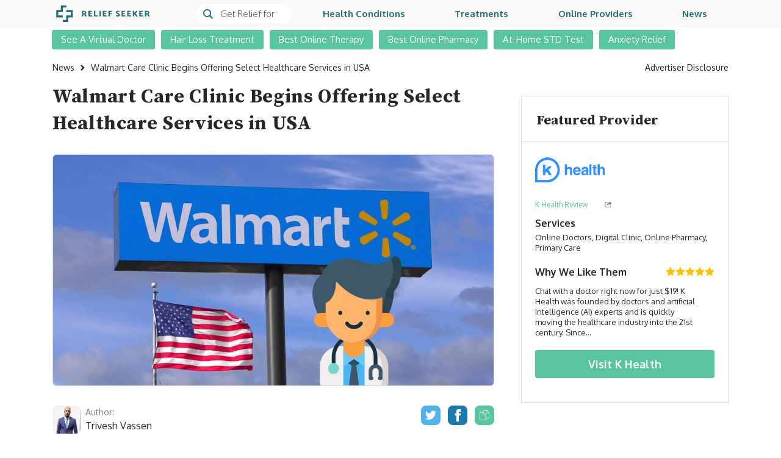

--- FILE ---
content_type: text/html; charset=UTF-8
request_url: https://reliefseeker.com/walmart-care-clinic-begins-offering-select-healthcare-services-in-usa
body_size: 15526
content:
<!doctype html>
<html lang="en" prefix="og: https://ogp.me/ns#">

<head>
    <meta charset="utf-8">
    <meta name="viewport" content="width=device-width, initial-scale=1, shrink-to-fit=no">
    <link rel="icon" type="image/x-icon" href="https://reliefseeker.com/favicon.ico?v=6">
    <title>Walmart Care Clinic Begins Offering Select Healthcare Services in USA</title>
<meta name="description" content="Walmart Care Clinics are a boon to the uninsured with their discounted healthcare prices and convenience. It allows a patient to have some lab work done quickly over the weekend at almost $10 less than they would pay anywhere else.">
<link rel="canonical" href="https://reliefseeker.com/walmart-care-clinic-begins-offering-select-healthcare-services-in-usa"/>
<meta name="robots" content="all">
    <meta property="og:title" content="Walmart Care Clinic Begins Offering Select Healthcare Services in USA" />
<meta property="og:description" content="Walmart Care Clinics are a boon to the uninsured with their discounted healthcare prices and convenience. It allows a patient to have some lab work done quickly over the weekend at almost $10 less than they would pay anywhere else." />
<meta property="og:type" content="articles" />
<meta property="og:url" content="https://reliefseeker.com/walmart-care-clinic-begins-offering-select-healthcare-services-in-usa" />
<meta property="og:site_name" content="ReliefSeeker" />
<meta property="og:image" content="https://reliefseeker.com/storage/media-manager/uploads/news/walmart-care-clinic-begins-offering-select-healthcare-services-in-usa.webp?v=1611849290" />

    <meta name="twitter:card" content="summary" />
<meta name="twitter:site" content="@SeekerRelief" />
<meta name="twitter:title" content="Walmart Care Clinic Begins Offering Select Healthcare Services in USA" />
<meta name="twitter:description" content="Walmart Care Clinics are a boon to the uninsured with their discounted healthcare prices and convenience. It allows a patient to have some lab work done quickly over the weekend at almost $10 less than they would pay anywhere else." />
<meta name="twitter:image" content="https://reliefseeker.com/storage/media-manager/uploads/news/walmart-care-clinic-begins-offering-select-healthcare-services-in-usa.webp?v=1611849290" />
    <link rel="preconnect" href="https://fonts.googleapis.com">
    <link rel="preconnect" href="https://fonts.gstatic.com" crossorigin>
    <meta name="turbolinks-cache-control" content="no-cache">
    <style>
        @font-face {
            font-family: 'icomoon';
            src: url('https://reliefseeker.com/fonts/icomoon.eot');
            src: url('https://reliefseeker.com/fonts/icomoon.eot') format('embedded-opentype'),
                url('https://reliefseeker.com/fonts/icomoon.ttf') format('truetype'),
                url('https://reliefseeker.com/fonts/icomoon.woff') format('woff'),
                url('https://reliefseeker.com/fonts/icomoon.svg') format('svg');
            font-weight: normal;
            font-style: normal;
            font-display: swap;
        }

    </style>

    <link rel="stylesheet" href="/css/frontend.fe64f82dbd5f59d862fb.css" data-turbolinks-track="true">

    <script src="/vendor/livewire/livewire.js?id=90730a3b0e7144480175" data-turbo-eval="false" data-turbolinks-eval="false" ></script><script data-turbo-eval="false" data-turbolinks-eval="false" >window.livewire = new Livewire();window.Livewire = window.livewire;window.livewire_app_url = '';window.livewire_token = 'xrT6lmNjjXsMzR6eS0fVeo8LwiKSgwXWoPM5xYKw';window.deferLoadingAlpine = function (callback) {window.addEventListener('livewire:load', function () {callback();});};let started = false;window.addEventListener('alpine:initializing', function () {if (! started) {window.livewire.start();started = true;}});document.addEventListener("DOMContentLoaded", function () {if (! started) {window.livewire.start();started = true;}});</script>

    <script src="/built/scripts/app.d83e2bd5dcc57b29a013.js" data-turbolinks-eval="false" defer></script>

    
            
        <script async
                src="https://www.googletagmanager.com/gtag/js?id=UA-120295713-1"
                data-turbolinks-track="true"></script>
        <script type="text/javascript" data-turbolinks-track="true">
            window.dataLayer = window.dataLayer || [];

            function gtag() {
                dataLayer.push(arguments);
            }

            gtag("js", new Date());

            gtag("config", 'UA-120295713-1');
        </script>
    
            
        <script type="text/javascript" data-turbolinks-track="true">
            (function(w, d, s, l, i) {
                w[l] = w[l] || [];
                w[l].push({
                    "gtm.start": new Date().getTime(),
                    event: "gtm.js"
                });
                const f = d.getElementsByTagName(s)[0],
                    j = d.createElement(s),
                    dl = l != "dataLayer" ? "&l=" + l : "";
                j.async = true;
                j.src =
                    "https://www.googletagmanager.com/gtm.js?id=" + i + dl;
                f.parentNode.insertBefore(j, f);
            })(window, document, "script", "dataLayer", 'GTM-P8QQTRH');
        </script>
        
    
    <!-- Facebook Pixel Code -->
    <script type="text/javascript" data-turbolinks="false">
        ! function(f, b, e, v, n, t, s) {
            if (f.fbq) return;
            n = f.fbq = function() {
                n.callMethod ?
                    n.callMethod.apply(n, arguments) : n.queue.push(arguments);
            };
            if (!f._fbq) f._fbq = n;
            n.push = n;
            n.loaded = !0;
            n.version = "2.0";
            n.queue = [];
            t = b.createElement(e);
            t.async = !0;
            t.src = v;
            s = b.getElementsByTagName(e)[0];
            s.parentNode.insertBefore(t, s);
        }(window, document, "script",
            "https://connect.facebook.net/en_US/fbevents.js");
        fbq("init", "841681186336846");
        fbq("track", "PageView");
    </script>
    <noscript>
        <img height="1" width="1" style="display:none"
            src="https://www.facebook.com/tr?id=841681186336846&ev=PageView&noscript=1" alt='' />
    </noscript>
    <!-- End Facebook Pixel Code -->

    
    <meta name="csrf-token" content="xrT6lmNjjXsMzR6eS0fVeo8LwiKSgwXWoPM5xYKw">

    <!-- 2615E072-5017-49E6-A525-FD106171CFED -->

    
    <!-- Hotjar Tracking Code for https://reliefseeker.com -->
<script>
  (function(h, o, t, j, a, r) {
    h.hj = h.hj || function() {
      (h.hj.q = h.hj.q || []).push(arguments);
    };
    h._hjSettings = { hjid: 2289911, hjsv: 6 };
    a = o.getElementsByTagName('head')[0];
    r = o.createElement('script');
    r.async = 1;
    r.src = t + h._hjSettings.hjid + j + h._hjSettings.hjsv;
    a.appendChild(r);
  })(window, document, 'https://static.hotjar.com/c/hotjar-', '.js?sv=');
</script>

        <script type="application/ld+json">{"@context":"https:\/\/schema.org","@type":"NewsArticle","mainEntityOfPage":{"@type":"WebPage"},"headline":"Walmart Care Clinic Offering Healthcare Services in USA","image":"https:\/\/reliefseeker.com\/storage\/media-manager\/uploads\/news\/walmart-care-clinic-begins-offering-select-healthcare-services-in-usa.webp?v=1611849290","datePublished":"2020-04-01T07:35:40-04:00","dateModified":"2021-01-28T10:54:50-05:00","author":{"@type":"Person","name":"Trivesh Vassen","jobTitle":"Writer - Men's Health","url":"https:\/\/reliefseeker.com\/about\/trivesh-vassen"},"publisher":{"@type":"Organization","name":"Reliefseeker.com","logo":{"@type":"ImageObject","url":"https:\/\/reliefseeker.com\/img\/reliefseeker-logo.png"}}}</script>

    <style >[wire\:loading], [wire\:loading\.delay], [wire\:loading\.inline-block], [wire\:loading\.inline], [wire\:loading\.block], [wire\:loading\.flex], [wire\:loading\.table], [wire\:loading\.grid], [wire\:loading\.inline-flex] {display: none;}[wire\:loading\.delay\.shortest], [wire\:loading\.delay\.shorter], [wire\:loading\.delay\.short], [wire\:loading\.delay\.long], [wire\:loading\.delay\.longer], [wire\:loading\.delay\.longest] {display:none;}[wire\:offline] {display: none;}[wire\:dirty]:not(textarea):not(input):not(select) {display: none;}input:-webkit-autofill, select:-webkit-autofill, textarea:-webkit-autofill {animation-duration: 50000s;animation-name: livewireautofill;}@keyframes livewireautofill { from {} }</style>
</head>

<body x-data="{ isBodyScrollable: true, isAdvertiserDisclosureModalOpen: false }"
    :class="{ 'overflow-hidden': !isBodyScrollable }" class=" text-[#252626] font-body"
    id="rs-app">

            <!-- Google Tag Manager (noscript) -->
        <noscript>
            <iframe src="https://www.googletagmanager.com/ns.html?id=GTM-P8QQTRH"
                height="0" width="0" style="display:none;visibility:hidden"></iframe>
        </noscript>
        <!-- End Google Tag Manager (noscript) -->
    
    <nav class="h-12 lg:h-[45px] bg-[#faf8f6] p-0 transition-all duration-300 top-0 inset-x-0 fixed z-[999] flex flex-wrap items-center justify-between "
    x-data="{ isMobileNavMenuOpen: false }" x-on:click.outside="isMobileNavMenuOpen = false"
    x-on:scroll.window="$el.classList.toggle('shadow-md', window.scrollTop() > 200)"
    x-init="$watch('isMobileNavMenuOpen', isMobileNavMenuOpen => isBodyScrollable = !isMobileNavMenuOpen)">
    <div
        class="container flex justify-between lg:px-[9px] xl:px-[15px] lg:relative lg:h-full lg:items-center lg:bg-[#faf8f6] px-3">
                    <a class="inline-block xl:mr-11 lg:p-[7px]" href="https://reliefseeker.com">
                <svg class="lg:w-[154px] lg:h-[27px]" width="141"
    height="25" viewBox="0 0 199 35" fill="none" xmlns="http://www.w3.org/2000/svg">
    <path
        d="M59.0677 13.6631H57.5043V17.0304H59.1024C59.6175 17.0546 60.1248 16.8975 60.536 16.5865C60.7167 16.4394 60.8604 16.2521 60.9554 16.0394C61.0505 15.8267 61.0943 15.5947 61.0833 15.362C61.1026 15.1219 61.0655 14.8806 60.9749 14.6574C60.8843 14.4342 60.7428 14.2352 60.5616 14.0764C60.1252 13.7728 59.5982 13.627 59.0677 13.6631ZM54.7934 11.4738H59.1545C60.3693 11.4227 61.5687 11.7607 62.5781 12.4386C63.0236 12.768 63.3794 13.2037 63.6131 13.706C63.8468 14.2083 63.9508 14.7612 63.9158 15.3141C63.9284 15.9615 63.7597 16.5995 63.4289 17.1561C63.1065 17.6873 62.6504 18.1247 62.106 18.4243L64.8691 23.2898H61.8283L59.6216 19.1891H57.5018V23.2898H54.7909L54.7934 11.4738Z"
        fill="#216D75" />
    <path
        d="M68.2075 23.2926V11.4766H75.6616L75.9923 13.6146H70.9185V16.2726H74.6744L75.0051 18.4098H70.9218V21.1728H76.3602L76.6909 23.2926H68.2075Z"
        fill="#216D75" />
    <path d="M88.3457 23.2926H80.1963V11.4766H82.9072V21.1728H88.0331L88.3457 23.2926Z" fill="#216D75" />
    <path d="M94.3926 11.4766H91.6817V23.2926H94.3926V11.4766Z" fill="#216D75" />
    <path
        d="M98.9968 23.2926V11.4766H106.451L106.782 13.6146H101.709V16.2726H105.462L105.793 18.4098H101.709V21.1728H107.148L107.478 23.2926H98.9968Z"
        fill="#216D75" />
    <path
        d="M117.675 18.5643H113.697V23.29H110.986V11.4922H118.178L118.492 13.612H113.697V16.423H117.362L117.675 18.5643Z"
        fill="#216D75" />
    <path
        d="M126.867 22.5441L127.649 20.4243C128.091 20.6503 128.553 20.8336 129.03 20.9716C129.504 21.1271 129.999 21.212 130.498 21.2238C130.963 21.2514 131.427 21.1458 131.835 20.9196C131.978 20.8388 132.097 20.7214 132.18 20.5794C132.262 20.4374 132.306 20.276 132.305 20.1118C132.298 19.9896 132.261 19.8708 132.199 19.7651C132.138 19.6594 132.052 19.5697 131.949 19.5033C131.578 19.2329 131.191 18.9845 130.791 18.7592C130.675 18.7022 130.501 18.603 130.27 18.4649C129.482 17.9893 128.865 17.5952 128.419 17.2827C127.961 16.9587 127.562 16.5592 127.238 16.1012C126.9 15.6373 126.72 15.077 126.725 14.5031C126.728 13.9032 126.913 13.3182 127.255 12.8256C127.627 12.3089 128.136 11.9058 128.724 11.6615C129.432 11.3636 130.196 11.2186 130.965 11.2357C131.57 11.2381 132.171 11.3215 132.754 11.4838C133.321 11.6324 133.864 11.8574 134.37 12.1526L133.537 14.1368C133.091 13.9439 132.632 13.7815 132.164 13.6507C131.783 13.5552 131.391 13.5082 130.999 13.511C130.63 13.4954 130.265 13.5892 129.949 13.7805C129.822 13.8567 129.717 13.9653 129.645 14.0951C129.573 14.2249 129.537 14.3714 129.54 14.5196C129.542 14.6494 129.574 14.7771 129.632 14.893C129.691 15.0089 129.775 15.1099 129.879 15.1885C130.217 15.4522 130.581 15.6821 130.965 15.8747C131.164 15.9634 131.356 16.0679 131.539 16.1872C132.372 16.6739 133.009 17.0707 133.449 17.3777C133.901 17.6959 134.295 18.0897 134.613 18.5418C134.949 19.0097 135.126 19.5731 135.118 20.149C135.125 20.7713 134.933 21.3798 134.57 21.8852C134.166 22.4252 133.618 22.8405 132.989 23.0832C132.212 23.3894 131.382 23.5373 130.547 23.5181C129.892 23.5017 129.241 23.4025 128.61 23.2229C127.999 23.0803 127.411 22.852 126.864 22.545"
        fill="#216D75" />
    <path
        d="M138.665 23.2926V11.4766H146.119L146.45 13.6146H141.376V16.2726H145.129L145.46 18.4098H141.376V21.1728H146.815L147.145 23.2926H138.665Z"
        fill="#216D75" />
    <path
        d="M150.653 23.2926V11.4766H158.107L158.438 13.6146H153.364V16.2726H157.117L157.448 18.4098H153.364V21.1728H158.803L159.133 23.2926H150.653Z"
        fill="#216D75" />
    <path
        d="M169.698 23.2866L166.414 18.6303L165.37 19.6736V23.2882H162.641V11.4705H165.37V15.9888L170.305 11.2109L172.371 12.7396L168.32 16.7361L173.116 23.2866H169.698Z"
        fill="#216D75" />
    <path
        d="M176.456 23.2926V11.4766H183.91L184.24 13.6146H179.167V16.2726H182.919L183.25 18.4098H179.167V21.1728H184.606L184.937 23.2926H176.456Z"
        fill="#216D75" />
    <path
        d="M192.721 13.663H191.156V17.0304H192.754C193.27 17.0547 193.777 16.8976 194.188 16.5864C194.369 16.4394 194.512 16.252 194.607 16.0394C194.703 15.8267 194.746 15.5947 194.735 15.362C194.755 15.1219 194.718 14.8806 194.627 14.6574C194.536 14.4342 194.395 14.2352 194.214 14.0764C193.777 13.7729 193.251 13.6271 192.721 13.663ZM188.445 11.4738H192.807C194.022 11.4228 195.221 11.7608 196.23 12.4386C196.676 12.7679 197.031 13.2037 197.265 13.706C197.499 14.2083 197.603 14.7612 197.568 15.3141C197.581 15.9615 197.412 16.5996 197.081 17.1561C196.759 17.6873 196.302 18.1246 195.758 18.4243L198.521 23.2898H195.48L193.274 19.1891H191.156V23.2898H188.445V11.4738Z"
        fill="#216D75" />
    <path
        d="M25.2423 35.002H13.8256V30.774H21.0184V21.0133H30.7741V13.9859H21.154V9.75781H35.003V25.238H25.2423V35.002Z"
        fill="#216D75" />
    <path d="M13.9573 25.2392H0V9.75573H9.7607V0H21.5461V4.22804H13.9904V13.9896H4.22802V21.017H13.9573V25.2392Z"
        fill="#216D75" />
</svg>
            </a>
        
        <div class="flex-1 fixed top-12 bottom-0 inset-x-0 bg-[white] z-[1] overflow-y-auto transform transition-all duration-300 lg:h-full
                lg:flex lg:items-center lg:static lg:bg-transparent lg:!visible lg:opacity-100 lg:overflow-y-visible lg:transform-none
                 invisible opacity-0 -translate-y-5 "
            :class="isMobileNavMenuOpen ? '!visible !opacity-100 !translate-y-0' : ''">

            <div class="relative hidden ml-6 lg:flex" x-data='navMenuSearch' x-on:keydown.escape.window="isOpen = false"
    x-intersect.once="isInitable = true; init()">
    <button id="searchMenuTriggerButton"
        class="flex items-center overflow-hidden transition-none bg-white rounded-full lg:pl-3"
        :class="isOpen && 'border border-[#216d75]'" aria-label="Search" x-on:click="isOpen = true">
        <svg width="14" height="14" class="lg:min-w-[16px] lg:h-4" viewBox="0 0 14 14" fill="none"
    xmlns="http://www.w3.org/2000/svg">
    <path
        d="M14 12.6268L10.3514 9.00725C11.0376 8.071 11.4433 6.9195 11.4433 5.67583C11.4433 2.54625 8.87664 0 5.72136 0C2.56668 0 0 2.54625 0 5.67583C0 8.806 2.56668 11.3517 5.72136 11.3517C6.91738 11.3517 8.02814 10.9859 8.94779 10.3612L12.6158 14L14 12.6268ZM1.67819 5.67583C1.67819 3.46383 3.49221 1.66425 5.72195 1.66425C7.9517 1.66425 9.76572 3.46383 9.76572 5.67583C9.76572 7.88783 7.9517 9.68742 5.72195 9.68742C3.49162 9.68742 1.67819 7.88783 1.67819 5.67583Z"
        fill="#216d75" />
</svg>

        <input id="menuInputDesktop" autocomplete="off"
            class="pl-3 font-light text-[15px] placeholder:text-[15px] leading-[22px] text-[#252626] placeholder-[#555759]
                h-[32px] w-[130px]"
            :placeholder="!isOpen ? 'Get Relief for' : ''" x-on:keyup.debounce.250ms="search" x-model="query">
    </button>

    <div class="absolute left-0 z-[999] h-auto transition-all rounded-b-none pt-[2px]"
        :class="[isOpen ? 'w-[344px] top-full lg:z-0 lg:shadow-md lg:block' : 'w-0 lg:-top-1/4 lg:z-[-1] lg:hidden' ]"
        x-on:click.outside="if (isClosable && $event.target.id !== 'menuInputDesktop') isOpen = false">

        
        <div
            class="bg-white m-0 overflow-[hidden] p-0 relative w-full z-[1000] top-0 float-left min-w-[160px] text-base border border-[#216D75]
                text-[#212529] text-left list-none lg:shadow-md lg:max-h-[25pc] lg:overflow-y-auto lg:p-0 lg:absolute lg:top-full lg:z-0 rounded transition-all lg:transition-none duration-300 flex flex-wrap justify-center">

            <ul class="w-full border-t lg:border-none border-[#bdcbd4] overflow-y-auto py-[10px] px-0 mb-0">
                <template x-if="result.length">
                    <template x-for="(resultItem, index) in result" :key="index">
                        <li class="hover:bg-[#FAF8F6]" x-on:turbolinks:before-cache.document="$el.remove()">
                            <a :href="resultItem.link" class="block py-2 px-10 tracking-[-0.04em]"
                                x-on:click="isOpen = false">
                                <p class="m-0 text-[15px] leading-5 text-black cursor-pointer" x-text="resultItem.name">
                                </p>
                                <p class="cursor-pointer text-[#216d75] text-xs m-0 py-[2px]" x-text="resultItem.type">
                                </p>
                            </a>
                        </li>
                    </template>
                </template>
                <template x-if="!result.length">
                    <div class="py-2 pl-[14px] pr-1">
                        No result
                    </div>
                </template>
            </ul>
        </div>
    </div>
</div>

            <div
                class="flex flex-col lg:justify-between w-full xl:ml-[14px] lg:mr-0 mb-0 list-none lg:flex-row lg:space-x-[10px]
                    lg:h-full lg:items-center container">
                <a class="flex justify-between items-center border-b border-[#d3d8f0] lg:border-0 lg:rounded-t lg:rounded-b text-[#216d75] font-bold text-[15px] leading-5
    py-[20px] lg:py-[8px] pl-[20px] pr-[8px] lg:px-2 xl:px-[20px] capitalize hover:bg-[#e4eae9] hover:text-[#216d75] "
    href="https://reliefseeker.com/conditions" >
    Health Conditions
</a>

                <a class="flex justify-between items-center border-b border-[#d3d8f0] lg:border-0 lg:rounded-t lg:rounded-b text-[#216d75] font-bold text-[15px] leading-5
    py-[20px] lg:py-[8px] pl-[20px] pr-[8px] lg:px-2 xl:px-[20px] capitalize hover:bg-[#e4eae9] hover:text-[#216d75] "
    href="https://reliefseeker.com/treatments" >
    Treatments
</a>

                <a class="flex justify-between items-center border-b border-[#d3d8f0] lg:border-0 lg:rounded-t lg:rounded-b text-[#216d75] font-bold text-[15px] leading-5
    py-[20px] lg:py-[8px] pl-[20px] pr-[8px] lg:px-2 xl:px-[20px] capitalize hover:bg-[#e4eae9] hover:text-[#216d75] "
    href="https://reliefseeker.com/reviews" >
    Online Providers
</a>

                <a class="flex justify-between items-center border-b border-[#d3d8f0] lg:border-0 lg:rounded-t lg:rounded-b text-[#216d75] font-bold text-[15px] leading-5
    py-[20px] lg:py-[8px] pl-[20px] pr-[8px] lg:px-2 xl:px-[20px] capitalize hover:bg-[#e4eae9] hover:text-[#216d75] "
    href="https://reliefseeker.com/news" >
    News
</a>
            </div>
        </div>

        <div class="flex items-center">
            
            <button class="grid p-0 mr-2 bg-transparent lg:hidden" type="button" aria-label="Toggle navigation"
                x-on:click="isSearchMenuOpen = false; isMobileNavMenuOpen = !isMobileNavMenuOpen">
                <svg class="" width="22"
    height="16" x-show="!isMobileNavMenuOpen"
    viewBox="0 0 23 17" fill="none" xmlns="http://www.w3.org/2000/svg">
    <line y1="0.5" x2="22.4" y2="0.5" stroke="#216D75" />
    <line y1="8.5" x2="22.4" y2="8.5" stroke="#216D75" />
    <line y1="16.5" x2="22.4" y2="16.5" stroke="#216D75" />
</svg>

                <svg width="18" height="18" x-show="isMobileNavMenuOpen" viewBox="0 0 18 18" fill="none"
        xmlns="http://www.w3.org/2000/svg">
        <rect x="0.707108" width="23.2765" height="1" transform="rotate(45 0.707108 0)"
            fill="#216D75" />
        <rect x="1.52588e-05" y="16.4609" width="23.2765" height="1" transform="rotate(-45 1.52588e-05 16.4609)"
            fill="#216D75" />
    </svg>
            </button>
        </div>
    </div>
</nav>

<div class="min-h-[48px] lg:min-h-[45px]"></div>

    <div wire:id="PBcgF8FHFXuAPyZ4ifgm" wire:initial-data="{&quot;fingerprint&quot;:{&quot;id&quot;:&quot;PBcgF8FHFXuAPyZ4ifgm&quot;,&quot;name&quot;:&quot;frontend.secondary-nav-menu&quot;,&quot;locale&quot;:&quot;en&quot;,&quot;path&quot;:&quot;walmart-care-clinic-begins-offering-select-healthcare-services-in-usa&quot;,&quot;method&quot;:&quot;GET&quot;,&quot;v&quot;:&quot;acj&quot;},&quot;effects&quot;:{&quot;listeners&quot;:[]},&quot;serverMemo&quot;:{&quot;children&quot;:[],&quot;errors&quot;:[],&quot;htmlHash&quot;:&quot;bf61f357&quot;,&quot;data&quot;:{&quot;menuElements&quot;:[{&quot;id&quot;:2,&quot;name&quot;:&quot;See A Virtual Doctor&quot;,&quot;slug&quot;:&quot;online-doctor&quot;,&quot;model&quot;:&quot;category&quot;,&quot;order&quot;:0},{&quot;id&quot;:2,&quot;name&quot;:&quot;Hair Loss Treatment&quot;,&quot;slug&quot;:&quot;best-hair-loss-treatment&quot;,&quot;model&quot;:&quot;condition&quot;,&quot;order&quot;:1},{&quot;id&quot;:3,&quot;name&quot;:&quot;Best Online Therapy&quot;,&quot;slug&quot;:&quot;online-therapy&quot;,&quot;model&quot;:&quot;category&quot;,&quot;order&quot;:2},{&quot;id&quot;:5,&quot;name&quot;:&quot;Best Online Pharmacy&quot;,&quot;slug&quot;:&quot;online-pharmacy&quot;,&quot;model&quot;:&quot;category&quot;,&quot;order&quot;:3},{&quot;id&quot;:164,&quot;name&quot;:&quot;At-Home STD Test&quot;,&quot;slug&quot;:&quot;std-test-10-panel&quot;,&quot;model&quot;:&quot;treatment&quot;,&quot;order&quot;:4},{&quot;id&quot;:6,&quot;name&quot;:&quot;Anxiety Relief&quot;,&quot;slug&quot;:&quot;anxiety&quot;,&quot;model&quot;:&quot;condition&quot;,&quot;order&quot;:5}]},&quot;dataMeta&quot;:{&quot;collections&quot;:[&quot;menuElements&quot;]},&quot;checksum&quot;:&quot;5664f17b920fe9b3d8ec225ad0c6595ed496f1b920ce904de273b0a74f0b17e1&quot;}}" x-data="{ visible: true }" x-on:scroll.window="visible = window.scrollTop() <= 200">
    <nav class="fixed inset-x-0 transition-[top] duration-300"
        :class="visible ? 'top-12 lg:top-[45px] z-[998]' : '-top-full'">
        <div class="hidden lg:block" x-intersect.once="$wire.fetchProviders()"></div>
        <div class="h-[52px] lg:h-[40px] bg-white top-0 inset-x-0 absolute"></div>
        <div
            class="container pl-[10px] pr-[0] sm:px-[15px] flex items-center min-h-[52px] lg:min-h-[40px] space-x-[10px] lg:space-x-2 xl:space-x-[10px]
            overflow-x-auto lg:overflow-x-visible">
                            <div class="z-0 text-xs lg:overflow-hidden lg:relative group lg:hover:overflow-visible">
    <a class="flex items-center capitalize py-[10px] lg:py-[6px] px-[15px] text-white bg-[#58c59e] hover:bg-[#216d75] text-[15px] lg:text-sm xl:text-[15px]
            rounded-t rounded-b whitespace-nowrap transition lg:group-hover:rounded-b-none group-hover:shadow-[0_4px_4px_rgba(0,0,0,0.25)] hover:text-white"
        href="https://reliefseeker.com/best/online-doctor">
        See A Virtual Doctor
    </a>

    </div>
                            <div class="z-0 text-xs lg:overflow-hidden lg:relative group lg:hover:overflow-visible">
    <a class="flex items-center capitalize py-[10px] lg:py-[6px] px-[15px] text-white bg-[#58c59e] hover:bg-[#216d75] text-[15px] lg:text-sm xl:text-[15px]
            rounded-t rounded-b whitespace-nowrap transition lg:group-hover:rounded-b-none group-hover:shadow-[0_4px_4px_rgba(0,0,0,0.25)] hover:text-white"
        href="https://reliefseeker.com/conditions/best-hair-loss-treatment">
        Hair Loss Treatment
    </a>

    </div>
                            <div class="z-0 text-xs lg:overflow-hidden lg:relative group lg:hover:overflow-visible">
    <a class="flex items-center capitalize py-[10px] lg:py-[6px] px-[15px] text-white bg-[#58c59e] hover:bg-[#216d75] text-[15px] lg:text-sm xl:text-[15px]
            rounded-t rounded-b whitespace-nowrap transition lg:group-hover:rounded-b-none group-hover:shadow-[0_4px_4px_rgba(0,0,0,0.25)] hover:text-white"
        href="https://reliefseeker.com/best/online-therapy">
        Best Online Therapy
    </a>

    </div>
                            <div class="z-0 text-xs lg:overflow-hidden lg:relative group lg:hover:overflow-visible">
    <a class="flex items-center capitalize py-[10px] lg:py-[6px] px-[15px] text-white bg-[#58c59e] hover:bg-[#216d75] text-[15px] lg:text-sm xl:text-[15px]
            rounded-t rounded-b whitespace-nowrap transition lg:group-hover:rounded-b-none group-hover:shadow-[0_4px_4px_rgba(0,0,0,0.25)] hover:text-white"
        href="https://reliefseeker.com/best/online-pharmacy">
        Best Online Pharmacy
    </a>

    </div>
                            <div class="z-0 text-xs lg:overflow-hidden lg:relative group lg:hover:overflow-visible">
    <a class="flex items-center capitalize py-[10px] lg:py-[6px] px-[15px] text-white bg-[#58c59e] hover:bg-[#216d75] text-[15px] lg:text-sm xl:text-[15px]
            rounded-t rounded-b whitespace-nowrap transition lg:group-hover:rounded-b-none group-hover:shadow-[0_4px_4px_rgba(0,0,0,0.25)] hover:text-white"
        href="https://reliefseeker.com/treatments/std-test-10-panel">
        At-Home STD Test
    </a>

    </div>
                            <div class="z-0 text-xs lg:overflow-hidden lg:relative group lg:hover:overflow-visible">
    <a class="flex items-center capitalize py-[10px] lg:py-[6px] px-[15px] text-white bg-[#58c59e] hover:bg-[#216d75] text-[15px] lg:text-sm xl:text-[15px]
            rounded-t rounded-b whitespace-nowrap transition lg:group-hover:rounded-b-none group-hover:shadow-[0_4px_4px_rgba(0,0,0,0.25)] hover:text-white"
        href="https://reliefseeker.com/conditions/anxiety">
        Anxiety Relief
    </a>

    </div>
                    </div>
    </nav>
    <div class="min-h-[52px] lg:min-h-[40px]">
    </div>
</div>

<!-- Livewire Component wire-end:PBcgF8FHFXuAPyZ4ifgm -->
        <section id="content" class="page-single-condition rs-single-news-page">
        <section itemscope="" itemtype="http://schema.org/Article" class="pt-0 article-banner-section">
            <div class="container">
                <div class="flex items-center justify-between py-4 text-xs font-light md:text-sm md:font-normal">
    <nav aria-label="breadcrumb">
        <ol class="space-x-[10px] flex items-center" itemscope="" itemtype="http://schema.org/BreadcrumbList">
                            <li class="flex items-center" aria-current="page" itemprop="itemListElement" itemscope=""
                    itemtype="http://schema.org/ListItem">
                                            <a class="" itemprop="item" href="https://reliefseeker.com/news">
                                                <span class="breadcrumb-item-link" itemprop="name">News</span>
                        <meta itemprop="position" content="2">
                                                </a>
                                                    <svg class="ml-[10px]" width="7" height="10" viewBox="0 0 7 10" fill="none"
                                xmlns="http://www.w3.org/2000/svg">
                                <path d="M1.7175 10L0 8.33333L3.33333 5L0 1.66667L1.7175 0L6.66667 5L1.7175 10Z"
                                    fill="#252626" />
                            </svg>
                                                            </li>
                            <li class="flex items-center hidden md:block" aria-current="page" itemprop="itemListElement" itemscope=""
                    itemtype="http://schema.org/ListItem">
                                            <span class="breadcrumb-item-link" itemprop="name">Walmart Care Clinic Begins Offering Select Healthcare Services in USA</span>
                        <meta itemprop="position" content="3">
                                        </li>
                    </ol>
    </nav>

            <button class="text-xs font-light md:text-sm md:font-normal "
    x-on:click="isAdvertiserDisclosureModalOpen = true">
    Advertiser Disclosure
</button>
    </div>

                <div class="pb-8 lg:grid lg:grid-cols-3 lg:pb-20 lg:gap-x-11">
                    <div class="lg:col-span-2">
                        <h1 class="text-xl md:text-[32px] leading-[120%] md:leading-[140%]">
                            Walmart Care Clinic Begins Offering Select Healthcare Services in USA
                        </h1>

                        <div class="mt-5 artical-banner-block lg:mt-7">
                            <img itemprop="image"
                                class="mb-10 border border-[#D3D8F0] rounded-md h-auto w-full object-contain md:mb-8 md:min-h-[308px]"
                                src="https://reliefseeker.com/storage/media-manager/uploads/news/walmart-care-clinic-begins-offering-select-healthcare-services-in-usa.webp?v=1611849290" alt="ReliefSeeker">

                            <div class="md:pb-9" itemprop="author publisher" itemscope=""
                                itemtype="https://schema.org/Organization">
                                <div class="grid grid-cols-12">
                                    <div class="col-span-12 sm:col-span-8 md:col-span-9 lg:col-span-9">
                                        <div class="flex items-center mb-1">
                                            <a href="https://reliefseeker.com/about/trivesh-vassen">
                                                <img src="https://reliefseeker.com/storage/media-manager/uploads/news-author/f0esZk46lNVijbJK156Z9q4Pr4rJH9ZJKVaer1hQ.jpeg"
                                                    alt="Trivesh Vassen"
                                                    class="rounded-lg h-[46px] w-[46px] object-cover">
                                            </a>
                                            <div class="flex flex-col h-full pl-2">
                                                <span class="text-sm leading-5 text-[rgba(122,125,128,1)]">Author:</span>
                                                <a href="https://reliefseeker.com/about/trivesh-vassen"><span
                                                        class="author-name">Trivesh Vassen</span></a>
                                            </div>
                                        </div>
                                    </div>

                                    <div class="col-span-12 sm:col-span-4 md:col-span-3 lg:col-span-3">
                                        <div class="flex items-center mt-5 space-x-3 w-max md:mt-0 md:ml-auto">
                                            <a itemprop="url"
                                                href="https://twitter.com/intent/tweet?source=https://reliefseeker.com/walmart-care-clinic-begins-offering-select-healthcare-services-in-usa&text=Walmart Care Clinic Begins Offering Select Healthcare Services in USA:%20https://reliefseeker.com/walmart-care-clinic-begins-offering-select-healthcare-services-in-usa&via=SeekerRelief"
                                                class="flex items-center justify-center h-8 w-8 rounded-lg bg-[#4fb4ea]">
                                                <i class="text-lg text-white icon-icon-twitter"></i>
                                            </a>
                                            <a itemprop="url"
                                                href="https://www.facebook.com/sharer/sharer.php?u=https://reliefseeker.com/walmart-care-clinic-begins-offering-select-healthcare-services-in-usa&quote=Walmart Care Clinic Begins Offering Select Healthcare Services in USA"
                                                class="flex items-center justify-center h-8 w-8 rounded-lg bg-[#1c79aa]">
                                                <i class="text-xl text-white icon-icon-facebook-1"></i></a>
                                            <button itemprop="url" x-data
                                                x-on:click="$copyToClipboard('https://reliefseeker.com/walmart-care-clinic-begins-offering-select-healthcare-services-in-usa')"
                                                class="flex items-center justify-center h-8 w-8 rounded-lg bg-[#58C59E]">
                                                <svg width="16" height="16" viewBox="0 0 16 16" fill="none"
                                                    xmlns="http://www.w3.org/2000/svg">
                                                    <path
                                                        d="M15.9997 3.826C15.9997 3.78113 15.9899 3.73731 15.9736 3.69661C15.967 3.68027 15.9555 3.66775 15.9464 3.65244C15.9346 3.63262 15.9259 3.61105 15.9103 3.59366L12.7795 0.115476C12.7138 0.042086 12.6199 0 12.5211 0H11.8408C11.8307 0 11.8203 0 11.8102 0H6.6082C6.03291 0 5.56475 0.468164 5.56475 1.04346V2.78255H1.04346C0.468164 2.78255 0 3.25071 0 3.826V14.9562C0 15.5315 0.468164 15.9996 1.04346 15.9996H9.3911C9.96639 15.9996 10.4346 15.5315 10.4346 14.9562V13.2171H14.9562C15.5315 13.2171 15.9997 12.7489 15.9997 12.1736V4.52338C15.9997 4.52268 16 4.52234 16 4.52164L15.9997 3.826ZM9.73892 14.9562C9.73892 15.1478 9.58275 15.304 9.3911 15.304H1.04346C0.851808 15.304 0.695637 15.1478 0.695637 14.9562V3.826C0.695637 3.63436 0.851808 3.47818 1.04346 3.47818H5.5651V7.30419C5.5651 7.49618 5.72092 7.65201 5.91291 7.65201H9.73892V14.9562ZM9.73892 6.95637H6.26073V3.47818H6.46456L9.73892 6.7529V6.95637ZM15.304 12.1736C15.304 12.3656 15.1478 12.5215 14.9562 12.5215H10.4346V7.31984C10.4346 7.31462 10.4349 7.3094 10.4349 7.30419L10.4346 6.60855C10.4346 6.60855 10.4346 6.6082 10.4346 6.60751C10.4342 6.51534 10.3984 6.43186 10.3396 6.36995C10.3396 6.36925 10.3386 6.36925 10.3389 6.36925C10.3389 6.36925 10.3386 6.3689 10.3386 6.36856C10.3382 6.36856 10.3379 6.36821 10.3379 6.36786C10.3365 6.36647 10.3347 6.36473 10.333 6.36299L6.85481 2.88481C6.78942 2.81942 6.70072 2.78255 6.60855 2.78255H6.26039V1.04346C6.26039 0.851807 6.41656 0.695637 6.6082 0.695637H11.4777V4.52164C11.4777 4.71364 11.6335 4.86946 11.8255 4.86946H15.304V12.1736ZM15.304 4.17382H12.1733V0.695637H12.3663L15.304 3.95957V4.17382Z"
                                                        fill="white" />
                                                </svg>
                                            </button>
                                        </div>
                                    </div>
                                </div>
                            </div>
                        </div>

                        <div class="article-content lg:mb-9 lg:pr-12"><p>Where can you shop for a chia-bearded version of Duck Dynasty’s Uncle Si, a Major League Baseball urn for your loved one’s ashes and get a $30 medical checkup, a $25 teeth cleaning or talk to a therapist for a dollar a minute? Walmart Care Clinics.</p>
<p>In the 1950s, the center of every town was its church. But in 2020, it’s the local Walmart. It’s where Americans go to have almost all of their daily needs met, including car repairs, groceries, hair styling, money transfers and now, healthcare. </p>
<p>Once you enter the separate entrance, a Walmart Care Clinic host will escort you from the waiting area to one of several care rooms. Once your appointment is over, you can move over to the Walmart in-store pharmacy, hand in your prescription and then do a bit of shopping while you wait for it to be filled.</p>
<h2><br />Care Clinics add to Optometrists and Pharmacies to Expand Walmart's Healthcare Footprint</h2>
<p>Walmart Care Clinics are the company’s latest attempt at getting a bigger piece of the $3.6 trillion healthcare pie and puts it toe-to-toe with the Health Hubs of CVS Health Corp. With more than 150 million shoppers strolling through its almost 5,000 stores every week, it’s hard to see Walmart Care Clinics failing.  </p>
<p>This is not Walmart’s first foray into healthcare. The first Walmart pharmacy opened its doors in 1978 and in 2006 it was offering generic prescriptions for as little as $4. Today its health and wellness division is worth in excess of $36 billion, fills more than 400 million every year and includes 3,000 vision centers for eyecare</p>
<h2><br />Walmart Care Clinics Could Bring Affordable Care to the Masses</h2>
<p>Walmart Care Clinics are seen as a significant step up from the in-store health clinics that were popular among retail chains a decade ago. Those locations only covered less serious medical situations like flu shots, sore throats and supplying prescriptions and over-the-counter drugs. In comparison, Walmart Care Clinics are primary care clinics that are equipped with fully qualified and certified nursing practitioners, able to provide safe and high-quality health services.</p>
<p>Walmart healthcare professionals can diagnose and treat a number of basic medical ailments, conduct and interpret a wide range of diagnostic tests, assist patients in managing chronic conditions, perform vaccinations, refer patients to specialists when needed and prescribe medication.</p>
<p>Walmart Care Clinics services include:</p>
<ul>
<li>Counseling</li>
<li>Dental</li>
<li>Health screening</li>
<li>Labs &amp; x-rays</li>
<li>Primary care</li>
<li>Primary care</li>
<li>Illnesses and injuries</li>
<li>Management of ongoing conditions</li>
<li>Physicals &amp; wellness checks</li>
<li>Lab tests &amp; immunizations</li>
</ul>
<p> </p>
<h2>Walmart Care Clinics Will Service the Uninsured</h2>
<p>Walmart Care Clinics are a boon to the uninsured with their discounted healthcare prices and convenience. It allows a patient to have some lab work done quickly over the weekend at almost $10 less than they would pay anywhere else. They can then have their prescription filled without having to travel to another location</p>
<p>There are currently three Walmart Care Clinics operating – Georgia, South Carolina and Texas. However, there are plans for rapid expansion and based on Walmart’s massive network and infrastructure, it’s just a matter of time before Walmart’s slogan of “Save money, live better” becomes “Save money, live better and healthier”.</p>
<p> </p>
<p> </p></div>

                                                    <div class="bg-white rounded relative shadow-[0_0_12px_#D8D8D8] px-1 py-6 md:min-h-[220px] md:p-0 md:pt-1 md:pb-5 lg:grid lg:grid-cols-2 my-10"
    x-data="" x-insert-before-last-heading=".article-content">
    <div
        class="flex items-center text-xl font-extrabold rounded-sm text-white justify-center leading-7 absolute right-[34px] -top-1 w-11 z-[2] bg-yellow-flag h-10 lg:h-12">
        #1
    </div>

    <div class="px-4 w-full rs-service-card-description-block">
        <div class="flex flex-wrap h-[60px] pl-2 w-[115px] md:pl-0 md:h-20">
    <img x-data="lazyImg" :src="visible ? 'https://reliefseeker.com/storage/media-manager/uploads/provider/LPALlxhFlcbMcz6RZipwMSPi5rB72hsX9Q1o590d.png' : ''"
    :srcset="visible ? '' : ''"
    alt="K Health" class="object-contain w-full h-full max-h-full !my-0">
</div>

        <a href="https://reliefseeker.com/reviews/k-health"
    class="text-[13px] leading-[18px] text-[#14AF7D] font-bold flex items-center !no-underline sm:text-sm sm:leading-[19px]">
    K Health review
    <svg class="ml-[10px]" width="12" height="10" viewBox="0 0 11 10" fill="none"
        xmlns="http://www.w3.org/2000/svg">
        <path
            d="M2.75 7.5C3.78996 2.5595 7.79167 1.6665 7.79167 1.6665V0L11 3.3185L7.79167 6.6665V5C7.79167 5 4.96375 4.9145 2.75 7.5ZM8.25 7.5725V9H0.916667V3H3.94075C4.29275 2.6065 4.65621 2.2755 5.01279 2H0V10H9.16667V6.6155L8.25 7.5725Z"
            fill="#7A7D80" />
    </svg>
</a>

        <div class="mt-4 mb-2 font-bold leading-[22px] md:text-sm md:mt-5">Services</div>

<div class="text-[13px] leading-[18px] mb-[10px] md:mb-0 md:text-xs md:leading-[1.33]">
    Online Doctors, Digital Clinic, Online Pharmacy, Primary Care
</div>

        <div class="flex items-center mt-3 mb-[10px] md:mt-7">
    <div class="mr-4 font-bold leading-[22px] text-[#252626] md:mr-6">Why We Like Them</div>

    <ul class="mr-5 !mb-0 !pl-0 !text-base !leading-none flex !list-none md:mr-[10px]">
        <li class="star !mb-0"><i class="icon-icon-star"></i></li><li class="star !mb-0"><i class="icon-icon-star"></i></li><li class="star !mb-0"><i class="icon-icon-star"></i></li><li class="star !mb-0"><i class="icon-icon-star"></i></li><li class="star !mb-0"><i class="icon-icon-star"></i></li>
    </ul>
</div>

<div class="text-[13px] leading-[18px] line-clamp-4">
    Chat with a doctor right now for just $19! K Health was founded by doctors and artificial intelligence (AI) experts and is quickly moving the healthcare industry into the 21st century. Since launching in 2016, K Health was listed as one of Forbes’ America’s 50 most promising artificial intelligence companies and has transformed the way millions of Americans communicate with medical professionals....
</div>
    </div>

    <div class="w-full px-4 lg:pt-4 lg:flex lg:flex-col">
        <div class="lg:mt-auto">
            
            
            <a href="https://reliefseeker.com/visit/k-health/0YOMrI7pmB"
    class="flex items-center justify-center py-3 px-6 text-[18px] text-white leading-6 w-full max-w-full font-bold !no-underline h-[46px] rounded capitalize text-center bg-[#58C59E] hover:shadow-[0_0_20px_#D8D8D8] md:py-0 lg:uppercase !mt-5 lg:!mt-[18px]"
    target="_blank" >
    <span class="overflow-hidden text-white text-ellipsis whitespace-nowrap">visit&nbsp;
                <span class="overflow-hidden lg:hidden whitespace-nowrap text-ellipsis">K Health</span></span>
</a>
        </div>
    </div>
</div>
                        
                        <div class="md:flex space-y-[38px] md:space-y-0 md:space-x-6">
                                                                                                <div
                                        class="rounded-[10px] shadow-[0_0_3px_rgba(0,0,0,0.15)] bg-white w-full md:w-1/2 h-max pb-[14px]">
                                        <h6
                                            class="text-xl leading-6 px-[20px] py-[17px] mb-0 shadow-[inset_0_-1px_1px_#FAF8F6]">
                                            More About These
                                            Conditions
                                        </h6>
                                        <ul class="pl-0 mb-0">
                                                                                                                                                <li class="shadow-[inset_0_-1px_1px_#FAF8F6]">
                                                        <a class="px-[20px] py-[17px] flex items-center justify-between hover:bg-[#e4eae9]"
                                                           href="https://reliefseeker.com/conditions/cold-sore">
                                                            Cold Sore
                                                            <svg width="8" height="12" viewBox="0 0 8 12" fill="none"
                                                                 xmlns="http://www.w3.org/2000/svg">
                                                                <path d="M2.061 12L0 10L4 6L0 2L2.061 0L8 6L2.061 12Z"
                                                                      fill="#050F25" />
                                                            </svg>

                                                        </a>
                                                    </li>
                                                                                                                                                                                                <li class="shadow-[inset_0_-1px_1px_#FAF8F6]">
                                                        <a class="px-[20px] py-[17px] flex items-center justify-between hover:bg-[#e4eae9]"
                                                           href="https://reliefseeker.com/conditions/flu">
                                                            Flu
                                                            <svg width="8" height="12" viewBox="0 0 8 12" fill="none"
                                                                 xmlns="http://www.w3.org/2000/svg">
                                                                <path d="M2.061 12L0 10L4 6L0 2L2.061 0L8 6L2.061 12Z"
                                                                      fill="#050F25" />
                                                            </svg>

                                                        </a>
                                                    </li>
                                                                                                                                                                                                <li class="shadow-[inset_0_-1px_1px_#FAF8F6]">
                                                        <a class="px-[20px] py-[17px] flex items-center justify-between hover:bg-[#e4eae9]"
                                                           href="https://reliefseeker.com/conditions/rashes">
                                                            Rashes
                                                            <svg width="8" height="12" viewBox="0 0 8 12" fill="none"
                                                                 xmlns="http://www.w3.org/2000/svg">
                                                                <path d="M2.061 12L0 10L4 6L0 2L2.061 0L8 6L2.061 12Z"
                                                                      fill="#050F25" />
                                                            </svg>

                                                        </a>
                                                    </li>
                                                                                                                                                                                                <li class="shadow-[inset_0_-1px_1px_#FAF8F6]">
                                                        <a class="px-[20px] py-[17px] flex items-center justify-between hover:bg-[#e4eae9]"
                                                           href="https://reliefseeker.com/conditions/sti-std-sexually-transmitted-infections">
                                                            Sexually-Transmitted Infections
                                                            <svg width="8" height="12" viewBox="0 0 8 12" fill="none"
                                                                 xmlns="http://www.w3.org/2000/svg">
                                                                <path d="M2.061 12L0 10L4 6L0 2L2.061 0L8 6L2.061 12Z"
                                                                      fill="#050F25" />
                                                            </svg>

                                                        </a>
                                                    </li>
                                                                                                                                                                                                <li class="shadow-[inset_0_-1px_1px_#FAF8F6]">
                                                        <a class="px-[20px] py-[17px] flex items-center justify-between hover:bg-[#e4eae9]"
                                                           href="https://reliefseeker.com/conditions/stomach-flu">
                                                            Stomach Flu
                                                            <svg width="8" height="12" viewBox="0 0 8 12" fill="none"
                                                                 xmlns="http://www.w3.org/2000/svg">
                                                                <path d="M2.061 12L0 10L4 6L0 2L2.061 0L8 6L2.061 12Z"
                                                                      fill="#050F25" />
                                                            </svg>

                                                        </a>
                                                    </li>
                                                                                                                                                                                                <li class="shadow-[inset_0_-1px_1px_#FAF8F6]">
                                                        <a class="px-[20px] py-[17px] flex items-center justify-between hover:bg-[#e4eae9]"
                                                           href="https://reliefseeker.com/conditions/urinary-tract-infection-uti">
                                                            Urinary Tract Infection (UTI)
                                                            <svg width="8" height="12" viewBox="0 0 8 12" fill="none"
                                                                 xmlns="http://www.w3.org/2000/svg">
                                                                <path d="M2.061 12L0 10L4 6L0 2L2.061 0L8 6L2.061 12Z"
                                                                      fill="#050F25" />
                                                            </svg>

                                                        </a>
                                                    </li>
                                                                                                                                                                                                <li class="shadow-[inset_0_-1px_1px_#FAF8F6]">
                                                        <a class="px-[20px] py-[17px] flex items-center justify-between hover:bg-[#e4eae9]"
                                                           href="https://reliefseeker.com/conditions/influenza-or-flu">
                                                            Influenza or Flu
                                                            <svg width="8" height="12" viewBox="0 0 8 12" fill="none"
                                                                 xmlns="http://www.w3.org/2000/svg">
                                                                <path d="M2.061 12L0 10L4 6L0 2L2.061 0L8 6L2.061 12Z"
                                                                      fill="#050F25" />
                                                            </svg>

                                                        </a>
                                                    </li>
                                                                                                                                                                                                <li class="shadow-[inset_0_-1px_1px_#FAF8F6]">
                                                        <a class="px-[20px] py-[17px] flex items-center justify-between hover:bg-[#e4eae9]"
                                                           href="https://reliefseeker.com/conditions/covid-19">
                                                            COVID-19
                                                            <svg width="8" height="12" viewBox="0 0 8 12" fill="none"
                                                                 xmlns="http://www.w3.org/2000/svg">
                                                                <path d="M2.061 12L0 10L4 6L0 2L2.061 0L8 6L2.061 12Z"
                                                                      fill="#050F25" />
                                                            </svg>

                                                        </a>
                                                    </li>
                                                                                                                                    </ul>
                                    </div>
                                                                                                                                <div
                                        class="rounded-[10px] shadow-[0_0_3px_rgba(0,0,0,0.15)] bg-white w-full md:w-1/2 h-max pb-[14px]">
                                        <h6
                                            class="text-xl leading-6 px-[20px] py-[17px] mb-0 shadow-[inset_0_-1px_1px_#FAF8F6]">
                                            More About These
                                            Providers
                                        </h6>
                                        <ul class="pl-0 mb-0">
                                                                                                                                                <li class="shadow-[inset_0_-1px_1px_#FAF8F6]">
                                                        <a class="px-[20px] py-[17px] flex items-center justify-between hover:bg-[#e4eae9]"
                                                           href="https://reliefseeker.com/reviews/k-health">
                                                            K Health
                                                            <svg width="8" height="12" viewBox="0 0 8 12" fill="none"
                                                                 xmlns="http://www.w3.org/2000/svg">
                                                                <path d="M2.061 12L0 10L4 6L0 2L2.061 0L8 6L2.061 12Z"
                                                                      fill="#050F25" />
                                                            </svg>

                                                        </a>
                                                    </li>
                                                                                                                                    </ul>
                                    </div>
                                                                                    </div>

                        <div class="links-block mb-11 md:mb-[52px] mt-[38px] md:mt-[46px]">
                            <span class="block text-sm mb-[8px]">Share This Article:</span>
                            <div class="flex items-center space-x-3 w-max">
                                <a itemprop="url"
                                    href="https://twitter.com/intent/tweet?source=https://reliefseeker.com/walmart-care-clinic-begins-offering-select-healthcare-services-in-usa&text=Walmart Care Clinic Begins Offering Select Healthcare Services in USA:%20https://reliefseeker.com/walmart-care-clinic-begins-offering-select-healthcare-services-in-usa&via=SeekerRelief"
                                    class="flex items-center justify-center h-8 w-8 rounded-lg bg-[#4fb4ea]">
                                    <i class="text-lg text-white icon-icon-twitter"></i>
                                </a>
                                <a itemprop="url"
                                    href="https://www.facebook.com/sharer/sharer.php?u=https://reliefseeker.com/walmart-care-clinic-begins-offering-select-healthcare-services-in-usa&quote=Walmart Care Clinic Begins Offering Select Healthcare Services in USA"
                                    class="flex items-center justify-center h-8 w-8 rounded-lg bg-[#1c79aa]">
                                    <i class="text-xl text-white icon-icon-facebook-1"></i></a>
                                <button itemprop="url" x-data x-on:click="$copyToClipboard('https://reliefseeker.com/walmart-care-clinic-begins-offering-select-healthcare-services-in-usa')"
                                    class="flex items-center justify-center h-8 w-8 rounded-lg bg-[#58C59E]">
                                    <svg width="16" height="16" viewBox="0 0 16 16" fill="none"
                                        xmlns="http://www.w3.org/2000/svg">
                                        <path
                                            d="M15.9997 3.826C15.9997 3.78113 15.9899 3.73731 15.9736 3.69661C15.967 3.68027 15.9555 3.66775 15.9464 3.65244C15.9346 3.63262 15.9259 3.61105 15.9103 3.59366L12.7795 0.115476C12.7138 0.042086 12.6199 0 12.5211 0H11.8408C11.8307 0 11.8203 0 11.8102 0H6.6082C6.03291 0 5.56475 0.468164 5.56475 1.04346V2.78255H1.04346C0.468164 2.78255 0 3.25071 0 3.826V14.9562C0 15.5315 0.468164 15.9996 1.04346 15.9996H9.3911C9.96639 15.9996 10.4346 15.5315 10.4346 14.9562V13.2171H14.9562C15.5315 13.2171 15.9997 12.7489 15.9997 12.1736V4.52338C15.9997 4.52268 16 4.52234 16 4.52164L15.9997 3.826ZM9.73892 14.9562C9.73892 15.1478 9.58275 15.304 9.3911 15.304H1.04346C0.851808 15.304 0.695637 15.1478 0.695637 14.9562V3.826C0.695637 3.63436 0.851808 3.47818 1.04346 3.47818H5.5651V7.30419C5.5651 7.49618 5.72092 7.65201 5.91291 7.65201H9.73892V14.9562ZM9.73892 6.95637H6.26073V3.47818H6.46456L9.73892 6.7529V6.95637ZM15.304 12.1736C15.304 12.3656 15.1478 12.5215 14.9562 12.5215H10.4346V7.31984C10.4346 7.31462 10.4349 7.3094 10.4349 7.30419L10.4346 6.60855C10.4346 6.60855 10.4346 6.6082 10.4346 6.60751C10.4342 6.51534 10.3984 6.43186 10.3396 6.36995C10.3396 6.36925 10.3386 6.36925 10.3389 6.36925C10.3389 6.36925 10.3386 6.3689 10.3386 6.36856C10.3382 6.36856 10.3379 6.36821 10.3379 6.36786C10.3365 6.36647 10.3347 6.36473 10.333 6.36299L6.85481 2.88481C6.78942 2.81942 6.70072 2.78255 6.60855 2.78255H6.26039V1.04346C6.26039 0.851807 6.41656 0.695637 6.6082 0.695637H11.4777V4.52164C11.4777 4.71364 11.6335 4.86946 11.8255 4.86946H15.304V12.1736ZM15.304 4.17382H12.1733V0.695637H12.3663L15.304 3.95957V4.17382Z"
                                            fill="white" />
                                    </svg>
                                </button>
                            </div>
                        </div>

                        <a href="https://reliefseeker.com/about/trivesh-vassen"
                            class="block rounded bg-white shadow-[0_0_10px_rgba(200,200,250,0.3)] pt-6 pb-10 px-[16px] md:px-5 md:pb-9 hover:bg-[#FAF8F6] cursor-pointer-all">
                            <div class="flex items-center">
                                <img x-data="lazyImg" :src="visible ? 'https://reliefseeker.com/storage/media-manager/uploads/news-author/f0esZk46lNVijbJK156Z9q4Pr4rJH9ZJKVaer1hQ.jpeg' : ''"
    :srcset="visible ? '' : ''"
    class="rounded-lg" alt="Trivesh Vassen" width="64" height="64">
                                <h6 class="ml-[16px] md:ml-[26px] text-[19px] md:text-[31px] mb-0">
                                    Trivesh Vassen
                                </h6>
                            </div>
                            <p class="pt-[18px] text-[15px] md:text-base leading-[130%]"></p>
                        </a>
                    </div>

                    <div class="pt-5 hidden lg:block">
                                                    <div class="rs-provider-side-card" x-data
                                x-sticky-sidebar.top.70.bottom.50.min_screen_width.992>
                                <div class="font-heading text-[22px] font-bold leading-[130%] border border-b-0 border-[#d3d8f0] pt-[26px] pb-5 px-6">
    Featured Provider
</div>
<div class="border border-[#D3D8F0] p-[22px] pt-[14px] bg-white">
    <div class="flex items-center min-h-[60px] w-[115px]">
        <img src="https://reliefseeker.com/storage/media-manager/uploads/provider/LPALlxhFlcbMcz6RZipwMSPi5rB72hsX9Q1o590d.png" alt="">
    </div>

    <a href="https://reliefseeker.com/reviews/k-health"
        class="mt-1 flex items-center text-xs leading-[1.33] text-[#58C59E] md:mt-5">
        K Health Review
        <svg class="ml-7" width="12" height="10" viewBox="0 0 11 10" fill="none"
            xmlns="http://www.w3.org/2000/svg">
            <path
                d="M2.75 7.5C3.78996 2.5595 7.79167 1.6665 7.79167 1.6665V0L11 3.3185L7.79167 6.6665V5C7.79167 5 4.96375 4.9145 2.75 7.5ZM8.25 7.5725V9H0.916667V3H3.94075C4.29275 2.6065 4.65621 2.2755 5.01279 2H0V10H9.16667V6.6155L8.25 7.5725Z"
                fill="#7A7D80" />
        </svg>
    </a>

    <div class="mt-3 font-bold leading-[22px]">Services</div>
    <div class="mt-1 mb-5 text-[13px] leading-[1.38]">
        Online Doctors, Digital Clinic, Online Pharmacy, Primary Care
    </div>

    
    <div class="mt-3 flex items-center font-bold leading-[22px]">
        Why We Like Them

        <ul class="ml-auto flex">
            <li class="star !mb-0"><i class="icon-icon-star"></i></li><li class="star !mb-0"><i class="icon-icon-star"></i></li><li class="star !mb-0"><i class="icon-icon-star"></i></li><li class="star !mb-0"><i class="icon-icon-star"></i></li><li class="star !mb-0"><i class="icon-icon-star"></i></li>
        </ul>
    </div>

    <div class="mt-3 mb-5 pr-[8%] text-[13px] leading-[1.38]">
        Chat with a doctor right now for just $19! K Health was founded by doctors and artificial intelligence (AI) experts and is quickly moving the healthcare industry into the 21st century. Since...
    </div>

    
    <a href="https://reliefseeker.com/visit/k-health/0YOMrI7pmB"
    class="flex items-center justify-center py-3 px-6 text-[18px] text-white leading-6 w-full max-w-full font-bold !no-underline h-[46px] rounded capitalize text-center bg-[#58C59E] hover:shadow-[0_0_20px_#D8D8D8] md:py-0 lg:uppercase mt-0 my-[18px] !capitalize"
    target="_blank" >
    <span class="overflow-hidden text-white text-ellipsis whitespace-nowrap">visit
        <span class="overflow-hidden whitespace-nowrap text-ellipsis">K Health</span></span>
</a>
</div>
                            </div>
                                            </div>
                </div>
            </div>
        </section>

        <section class="bg-[#FAF8F6] pt-[30px] pb-[50px] lg:pt-14 lg:pb-9">
    <div class="container">
        <h2 class="md:text-center mb-[20px] lg:mb-10">Latest News</h2>
        <div
            class="overflow-x-auto lg:overflow-x-visible flex lg:grid lg:grid-cols-3 lg:gap-[30px] xl:gap-x-9 mx-[-15px] sm:mx-0
                space-x-6 lg:space-x-0 h-[max-content] snap-x snap-mandatory scroll-pl-[14px] flex-nowrap px-[10px] sm:px-0 pb-[16px] lg:pb-0 sm:pl-[14px] lg:pl-0">
                            <div
                    class="min-w-[calc(100vw-56px)] sm:min-w-[400px] md:min-w-[300px] lg:min-w-0 snap-start snap-always">
                    <a
    href="https://reliefseeker.com/new-weight-watchers-telehealth-acquisition" class="block shadow-[0_0_12px_#d8d8d8] hover:shadow-[0_0_16px_#cbcbcb] group cursor-pointer-all rounded-[10px] overflow-hidden bg-white h-full">
    <div class="overflow-hidden">
                    <img x-data="lazyImg" :src="visible ? 'https://reliefseeker.com/storage/media-manager/uploads/news/xs/new-weight-watchers-telehealth-acquisition.webp?v=1763941166' : ''"
    :srcset="visible ? '' : ''"
    class="object-contain h-full w-full transition-transform duration-300 group-hover:scale-110" alt="This New Weight Watchers Telehealth Acquisition Is One To Watch" width="352" height="184">
            </div>
    <div class="px-[14px] py-[12px]">
        <div class="flex text-[#7a7d80] font-light text-[13px] leading-9">
            <div class="">By Sarah Ryan</div>
            <div class="flex items-center ml-[auto]">
                <svg class="mr-[6px]" width="12"
    height="12" viewBox="0 0 12 12" fill="none"
    xmlns="http://www.w3.org/2000/svg">
    <path
        d="M6.00003 12C0.674155 11.9947 -2.00475 5.52037 1.75743 1.74736C3.99076 -0.58228 8.00935 -0.582655 10.2427 1.74745C14.0048 5.52079 11.3256 11.995 6.00003 12V12ZM6.00003 0.926713C3.20856 0.926713 0.937544 3.19995 0.937544 5.99415C1.21563 12.7168 10.7854 12.7148 11.0625 5.9941C11.0625 3.19997 8.79148 0.926713 6.00003 0.926713ZM8.18304 7.51574L6.70208 6.03333C6.71511 5.8144 6.62183 5.60515 6.46855 5.46936C6.46869 5.46446 6.46878 5.45953 6.46878 5.45458V2.70972C6.44403 2.08718 5.55582 2.08765 5.53128 2.70972V5.45458C5.53128 5.45953 5.53138 5.46446 5.53152 5.46936C5.04132 5.90859 5.37385 6.7312 6.03915 6.6969L7.52011 8.17932C7.70316 8.36257 7.99997 8.36257 8.18302 8.17932C8.36609 7.99607 8.36609 7.69899 8.18304 7.51574V7.51574Z"
        fill="#A2A2A2" />
</svg>
                4 min Read
            </div>
        </div>
        <h6 class="font-bold text-[23px] leading-[120%] tracking-wide mb-0">This New Weight Watchers Telehealth Acquisition Is One To Watch</h6>
                    </div>
</a>
                </div>
                            <div
                    class="min-w-[calc(100vw-56px)] sm:min-w-[400px] md:min-w-[300px] lg:min-w-0 snap-start snap-always">
                    <a
    href="https://reliefseeker.com/dea-telehealth-prescribing-policies" class="block shadow-[0_0_12px_#d8d8d8] hover:shadow-[0_0_16px_#cbcbcb] group cursor-pointer-all rounded-[10px] overflow-hidden bg-white h-full">
    <div class="overflow-hidden">
                    <img x-data="lazyImg" :src="visible ? 'https://reliefseeker.com/storage/media-manager/uploads/news/xs/dea-telehealth-prescribing-policies.webp?v=1763941166' : ''"
    :srcset="visible ? '' : ''"
    class="object-contain h-full w-full transition-transform duration-300 group-hover:scale-110" alt="DEA Telehealth Prescribing Policies: Understanding The New Regulatory Changes" width="352" height="184">
            </div>
    <div class="px-[14px] py-[12px]">
        <div class="flex text-[#7a7d80] font-light text-[13px] leading-9">
            <div class="">By Sarah Ryan</div>
            <div class="flex items-center ml-[auto]">
                <svg class="mr-[6px]" width="12"
    height="12" viewBox="0 0 12 12" fill="none"
    xmlns="http://www.w3.org/2000/svg">
    <path
        d="M6.00003 12C0.674155 11.9947 -2.00475 5.52037 1.75743 1.74736C3.99076 -0.58228 8.00935 -0.582655 10.2427 1.74745C14.0048 5.52079 11.3256 11.995 6.00003 12V12ZM6.00003 0.926713C3.20856 0.926713 0.937544 3.19995 0.937544 5.99415C1.21563 12.7168 10.7854 12.7148 11.0625 5.9941C11.0625 3.19997 8.79148 0.926713 6.00003 0.926713ZM8.18304 7.51574L6.70208 6.03333C6.71511 5.8144 6.62183 5.60515 6.46855 5.46936C6.46869 5.46446 6.46878 5.45953 6.46878 5.45458V2.70972C6.44403 2.08718 5.55582 2.08765 5.53128 2.70972V5.45458C5.53128 5.45953 5.53138 5.46446 5.53152 5.46936C5.04132 5.90859 5.37385 6.7312 6.03915 6.6969L7.52011 8.17932C7.70316 8.36257 7.99997 8.36257 8.18302 8.17932C8.36609 7.99607 8.36609 7.69899 8.18304 7.51574V7.51574Z"
        fill="#A2A2A2" />
</svg>
                4 min Read
            </div>
        </div>
        <h6 class="font-bold text-[23px] leading-[120%] tracking-wide mb-0">DEA Telehealth Prescribing Policies: Understanding The New Regulatory Changes</h6>
                    </div>
</a>
                </div>
                            <div
                    class="min-w-[calc(100vw-56px)] sm:min-w-[400px] md:min-w-[300px] lg:min-w-0 snap-start snap-always">
                    <a
    href="https://reliefseeker.com/lgbtq-youth-and-teen-girls-experiencing-increased-sadness-and-violence" class="block shadow-[0_0_12px_#d8d8d8] hover:shadow-[0_0_16px_#cbcbcb] group cursor-pointer-all rounded-[10px] overflow-hidden bg-white h-full">
    <div class="overflow-hidden">
                    <img x-data="lazyImg" :src="visible ? 'https://reliefseeker.com/storage/media-manager/uploads/news/xs/lgbtq-youth-and-teen-girls-experiencing-increased-sadness-and-violence.webp?v=1763941166' : ''"
    :srcset="visible ? '' : ''"
    class="object-contain h-full w-full transition-transform duration-300 group-hover:scale-110" alt="LGBTQ+ Youth and Teen Girls Experiencing Increased Sadness and Violence" width="352" height="184">
            </div>
    <div class="px-[14px] py-[12px]">
        <div class="flex text-[#7a7d80] font-light text-[13px] leading-9">
            <div class="">By Sarah Ryan</div>
            <div class="flex items-center ml-[auto]">
                <svg class="mr-[6px]" width="12"
    height="12" viewBox="0 0 12 12" fill="none"
    xmlns="http://www.w3.org/2000/svg">
    <path
        d="M6.00003 12C0.674155 11.9947 -2.00475 5.52037 1.75743 1.74736C3.99076 -0.58228 8.00935 -0.582655 10.2427 1.74745C14.0048 5.52079 11.3256 11.995 6.00003 12V12ZM6.00003 0.926713C3.20856 0.926713 0.937544 3.19995 0.937544 5.99415C1.21563 12.7168 10.7854 12.7148 11.0625 5.9941C11.0625 3.19997 8.79148 0.926713 6.00003 0.926713ZM8.18304 7.51574L6.70208 6.03333C6.71511 5.8144 6.62183 5.60515 6.46855 5.46936C6.46869 5.46446 6.46878 5.45953 6.46878 5.45458V2.70972C6.44403 2.08718 5.55582 2.08765 5.53128 2.70972V5.45458C5.53128 5.45953 5.53138 5.46446 5.53152 5.46936C5.04132 5.90859 5.37385 6.7312 6.03915 6.6969L7.52011 8.17932C7.70316 8.36257 7.99997 8.36257 8.18302 8.17932C8.36609 7.99607 8.36609 7.69899 8.18304 7.51574V7.51574Z"
        fill="#A2A2A2" />
</svg>
                5 min Read
            </div>
        </div>
        <h6 class="font-bold text-[23px] leading-[120%] tracking-wide mb-0">LGBTQ+ Youth and Teen Girls Experiencing Increased Sadness and Violence</h6>
                    </div>
</a>
                </div>
                    </div>
        <a class="text-[14px] leading-[140%] font-bold flex items-center max-w-max ml-[auto] lg:mx-auto mt-[10px] md:mt-7 hover:underline"
            href="https://reliefseeker.com/news">
            View All News
            <svg class="ml-[12px]" width="15"
    height="8" viewBox="0 0 15 8" fill="none" xmlns="http://www.w3.org/2000/svg">
    <path
        d="M14.3536 4.35355C14.5488 4.15829 14.5488 3.84171 14.3536 3.64645L11.1716 0.464466C10.9763 0.269204 10.6597 0.269204 10.4645 0.464466C10.2692 0.659728 10.2692 0.976311 10.4645 1.17157L13.2929 4L10.4645 6.82843C10.2692 7.02369 10.2692 7.34027 10.4645 7.53553C10.6597 7.7308 10.9763 7.7308 11.1716 7.53553L14.3536 4.35355ZM0 4.5L14 4.5V3.5L0 3.5L0 4.5Z"
        fill="#162041" />
</svg>
        </a>
    </div>
</section>
    </section>

    <div x-show="isAdvertiserDisclosureModalOpen" style="display: none"
    x-on:keydown.escape.prevent.stop="isAdvertiserDisclosureModalOpen = false" role="dialog" aria-modal="true"
    x-id="['modal-title']" :aria-labelledby="$id('modal-title')" class="fixed inset-0 overflow-y-auto z-[9999]">

    <!-- Panel -->
    <div x-show="isAdvertiserDisclosureModalOpen" x-transition.opacity
        x-on:click="isAdvertiserDisclosureModalOpen = false"
        class="relative flex justify-center min-h-screen bg-black/50 p-2 sm:p-7">
        <div x-on:click.stop x-trap.inert="isAdvertiserDisclosureModalOpen"
            class="relative w-full max-w-lg overflow-y-auto bg-white border rounded h-max border-black/20">
            <!-- Title -->
            <div class="flex items-center justify-between px-4 py-3">
                <h5 :id="$id('modal-title')">
                    Advertiser Disclosure
                </h5>
                <button class="text-2xl font-bold text-black opacity-50"
                    x-on:click="isAdvertiserDisclosureModalOpen = false">×</button>
            </div>
            <!-- Content -->
            <div class="p-4 border-y border-black/20 space-y-3">
                <p>
                    We are able to operate ReliefSeeker.com, thanks to funding from advertising relationships. Our
                    funding
                    comes from advertising relationships with healthcare providers.
                </p>

                <p>
                    In some cases, if you click a link on our site, or use a promotional code featured here to register
                    or
                    make a purchase at a provider’s website, we may receive financial compensation from that company. In
                    some limited cases, we may sell clearly marked banner advertising space to other companies.
                </p>

                <div>
                    We maintain a strict policy regarding our editorial content:
                    <ul class="list-disc pl-4 space-y-1 mt-1">
                        <li>Advertisers have no say over the content published on ReliefSeeker.com</li>
                        <li>Advertisers cannot ‘buy’ positive reviews - our reviews are independently.</li>
                        <li>Advertisers cannot ‘buy’ news stories or sponsored articles.</li>
                    </ul>
                </div>

                <p>
                    We aim to provide credible, unique, and objective information about online healthcare companies and
                    legislation in the US.
                </p>
            </div>
            <!-- Buttons -->
            <button type="button" x-on:click="isAdvertiserDisclosureModalOpen = false" class="w-full px-10 py-6">
                Close
            </button>
        </div>
    </div>
</div>

            <div wire:id="DamaVNYzqxv0xlw1JIbw" wire:initial-data="{&quot;fingerprint&quot;:{&quot;id&quot;:&quot;DamaVNYzqxv0xlw1JIbw&quot;,&quot;name&quot;:&quot;frontend.global-explorer&quot;,&quot;locale&quot;:&quot;en&quot;,&quot;path&quot;:&quot;walmart-care-clinic-begins-offering-select-healthcare-services-in-usa&quot;,&quot;method&quot;:&quot;GET&quot;,&quot;v&quot;:&quot;acj&quot;},&quot;effects&quot;:{&quot;listeners&quot;:[]},&quot;serverMemo&quot;:{&quot;children&quot;:[],&quot;errors&quot;:[],&quot;htmlHash&quot;:&quot;0e3708e2&quot;,&quot;data&quot;:{&quot;items&quot;:[],&quot;mobile&quot;:true,&quot;search&quot;:&quot;&quot;},&quot;dataMeta&quot;:{&quot;collections&quot;:[&quot;items&quot;]},&quot;checksum&quot;:&quot;5b4bfef43058f8cae08809f5006d22da0aa962776ed7766bfbfd37636f7d9935&quot;}}" x-data="{ open: false, mobile: true }" class="flex flex-col lg:hidden fixed inset-x-0 z-[1000] bg-white overflow-y-auto"
    :class="{ 'top-0 h-screen': mobile && open, 'bottom-0': mobile && !open }" x-intersect.once="$wire.fetchItems()"
        x-init="$watch('open', open => isBodyScrollable = !open)"
    x-on:resize.window.debounce="if(open && window.innerWidth >= 992) open = false"
    >
            <div x-show="open" style="display: none" class="w-full bg-[#faf8f6] text-[#252626] font-bold py-[16px] px-[15px]">
            <div class="container flex items-center justify-between">
                <div>Get Care Now</div>
                <button x-on:click="open = false" wire:click="$set('search', '')"
                    class="flex items-center justify-center p-0 bg-white rounded-full w-9 h-9">
                    <svg width="14" height="13" class="block" with="13" viewBox="0 0 14 14" fill="none"
        xmlns="http://www.w3.org/2000/svg">
        <path
            d="M14 1.64973L12.3503 0L6.99998 5.35025L1.64973 0L0 1.64973L5.35025 6.99998L0 12.3503L1.64973 14L6.99998 8.64975L12.3502 14L14 12.3503L8.64975 6.99998L14 1.64973Z"
            fill="#686868" />
    </svg>
                </button>
            </div>
        </div>
    
    <div class="bg-[#58c59e] sticky top-0" x-on:click="open = true">
        <div
            class="flex space-x-[3px] xl:space-x-[6px] py-[12px] px-[14px] text-[15px] overflow-x-auto lg:overflow-x-visible container">

            <button class="flex items-center flex-1 rounded-lg lg:flex-initial group group-hover:bg-white lg:mr-2"
                :class="{
                    'cursor-pointer-all bg-white/90 w-[42px] mr-5 lg:max-w-[42px] lg:max-h-[42px] lg:min-w-0 lg:min-h-[28px] lg:h-full lg:w-full lg:aspect-square lg:justify-center': $wire.search === null,
                    'bg-white lg:max-w-[298px] lg:w-[298px] mr-2 pl-4 h-[46px] lg:h-[42px]': $wire.search !== null,
                    'min-w-[46px] justify-center': mobile && $wire.search === null
                }"
                x-show="(mobile && open) || !mobile"
                x-on:click="if ($wire.search === null) {$wire.search = ''; setTimeout(() => $refs.input.focus(), 1000)}">
                <svg width="21" height="21" class="" viewBox="0 0 14 14" fill="none"
    xmlns="http://www.w3.org/2000/svg">
    <path
        d="M14 12.6268L10.3514 9.00725C11.0376 8.071 11.4433 6.9195 11.4433 5.67583C11.4433 2.54625 8.87664 0 5.72136 0C2.56668 0 0 2.54625 0 5.67583C0 8.806 2.56668 11.3517 5.72136 11.3517C6.91738 11.3517 8.02814 10.9859 8.94779 10.3612L12.6158 14L14 12.6268ZM1.67819 5.67583C1.67819 3.46383 3.49221 1.66425 5.72195 1.66425C7.9517 1.66425 9.76572 3.46383 9.76572 5.67583C9.76572 7.88783 7.9517 9.68742 5.72195 9.68742C3.49162 9.68742 1.67819 7.88783 1.67819 5.67583Z"
        fill="black" />
</svg>
                <input x-ref="input" wire:keydown.escape="$set('search', &#039;&#039;)"
                    x-on:keydown.escape="$el.blur(); open = false"
                    class="w-full h-full transition-all duration-300 text-base bg-transparent
                        min-w-[50px] lg:min-w-[42px] pl-4"
                    wire:model="search" placeholder="Get relief for...">
            </button>

                            <button class="h-[46px] flex-1 rounded-lg bg-white text-left pl-[15px] ml-0 !mr-[20px] text-base"
                    wire:click="$set('search', '')" x-show="mobile && !open"
                    x-on:click="setTimeout(() => $refs.input.focus(), 350)">
                    <svg width="21" height="21" class="mr-1" viewBox="0 0 14 14" fill="none"
    xmlns="http://www.w3.org/2000/svg">
    <path
        d="M14 12.6268L10.3514 9.00725C11.0376 8.071 11.4433 6.9195 11.4433 5.67583C11.4433 2.54625 8.87664 0 5.72136 0C2.56668 0 0 2.54625 0 5.67583C0 8.806 2.56668 11.3517 5.72136 11.3517C6.91738 11.3517 8.02814 10.9859 8.94779 10.3612L12.6158 14L14 12.6268ZM1.67819 5.67583C1.67819 3.46383 3.49221 1.66425 5.72195 1.66425C7.9517 1.66425 9.76572 3.46383 9.76572 5.67583C9.76572 7.88783 7.9517 9.68742 5.72195 9.68742C3.49162 9.68742 1.67819 7.88783 1.67819 5.67583Z"
        fill="black" />
</svg>
                    Get relief for...
                </button>
            
                            <button class="font-bold bg-white/90 rounded-lg hover:bg-white/90 px-[22px] transition-none"
                    wire:click="$set('search', null)">
                    A-Z
                </button>
                    </div>
    </div>

    <div  x-show="open" style="display: none"  class="bg-white h-full">
        <div class="grid container sm:px-0 pb-[100px]">
                            <div class="py-[12px] px-[16px]">
                    No result
                </div>
                    </div>
    </div>
</div>

<!-- Livewire Component wire-end:DamaVNYzqxv0xlw1JIbw -->    
    <footer class="pb-[70px] lg:pb-0">
            <section class="p-[10px] pb-12 md:pt-6 md:pb-11 container">
            <div
                class="bg-[#58284E] md:bg-[linear-gradient(118.9deg,#58284E_8.83%,#3F1937_71.76%)] rounded px-5 md:px-20 lg:px-16 xl:px-40 py-7 md:py-9 md:rounded-[10px]">
                <h2 class="text-center text-white text-[32px] md:text-[43px] leading-[120%] tracking-wide">
                    Live your best life!
                </h2>
                <p class="text-[17px] md:text-xl leading-[160%] md:leading-[150%] text-center mt-2 text-white">
                    Get <b>discounts </b>on online healthcare products & services sent to your inbox.
                </p>
                <form class="w-full mt-6 lg:mt-[30px] lg:flex" method="post"
                    action="https://www.aweber.com/scripts/addlead.pl">
                    <input type="hidden" name="meta_web_form_id" value="708181246" />
                    <input type="hidden" name="meta_split_id" value="" />
                    <input type="hidden" name="listname" value="awlist5879305" />
                    <input type="hidden" name="redirect" value="https://www.aweber.com/thankyou-coi.htm?m=text"
                        id="redirect_88c4cc6080db97562af9db31201689a2" />
                    <input type="hidden" name="meta_adtracking" value="My_Web_Form_2" />
                    <input type="hidden" name="meta_message" value="1" />
                    <input type="hidden" name="meta_required" value="name,email" />
                    <input type="hidden" name="meta_tooltip" value="" />
                    <input type="text" name="name" class="rounded-sm w-full px-7 lg:px-9 py-[17px] lg:py-[22px] h-auto"
                        required placeholder="Enter Name">
                    <input type="email" name="email"
                        class="mt-4 rounded-sm w-full lg:mt-0 lg:ml-4 px-7 lg:px-9 py-[17px] lg:py-[22px] h-auto"
                        required placeholder="Enter Email ">
                    <button
                        class="bg-[#FEEF50] rounded font-bold text-[18px] leading-6 py-[18px] px-6 lg:px-10 w-full lg:w-auto lg:whitespace-nowrap mt-5 lg:mt-0 lg:ml-5 hover:bg-[#FFE905]"
                        type="submit">SIGN UP
                        <span class="lg:hidden">
                            FOR DISCOUNTS
                        </span>
                    </button>
                </form>
            </div>
        </section>
    
    <section class="bg-[#FAF8F6] pt-6 pb-4 lg:py-7">
        <div class="container px-5">
            <div class="md:flex md:items-center md:justify-between">
                <div class="flex items-center md:w-72 lg:w-96">
                                            <a href="https://reliefseeker.com">
                            <svg class="lg:w-[224px] lg:h-[47px]" width="158"
    height="33" viewBox="0 0 199 35" fill="none" xmlns="http://www.w3.org/2000/svg">
    <path
        d="M59.0677 13.6631H57.5043V17.0304H59.1024C59.6175 17.0546 60.1248 16.8975 60.536 16.5865C60.7167 16.4394 60.8604 16.2521 60.9554 16.0394C61.0505 15.8267 61.0943 15.5947 61.0833 15.362C61.1026 15.1219 61.0655 14.8806 60.9749 14.6574C60.8843 14.4342 60.7428 14.2352 60.5616 14.0764C60.1252 13.7728 59.5982 13.627 59.0677 13.6631ZM54.7934 11.4738H59.1545C60.3693 11.4227 61.5687 11.7607 62.5781 12.4386C63.0236 12.768 63.3794 13.2037 63.6131 13.706C63.8468 14.2083 63.9508 14.7612 63.9158 15.3141C63.9284 15.9615 63.7597 16.5995 63.4289 17.1561C63.1065 17.6873 62.6504 18.1247 62.106 18.4243L64.8691 23.2898H61.8283L59.6216 19.1891H57.5018V23.2898H54.7909L54.7934 11.4738Z"
        fill="#216D75" />
    <path
        d="M68.2075 23.2926V11.4766H75.6616L75.9923 13.6146H70.9185V16.2726H74.6744L75.0051 18.4098H70.9218V21.1728H76.3602L76.6909 23.2926H68.2075Z"
        fill="#216D75" />
    <path d="M88.3457 23.2926H80.1963V11.4766H82.9072V21.1728H88.0331L88.3457 23.2926Z" fill="#216D75" />
    <path d="M94.3926 11.4766H91.6817V23.2926H94.3926V11.4766Z" fill="#216D75" />
    <path
        d="M98.9968 23.2926V11.4766H106.451L106.782 13.6146H101.709V16.2726H105.462L105.793 18.4098H101.709V21.1728H107.148L107.478 23.2926H98.9968Z"
        fill="#216D75" />
    <path
        d="M117.675 18.5643H113.697V23.29H110.986V11.4922H118.178L118.492 13.612H113.697V16.423H117.362L117.675 18.5643Z"
        fill="#216D75" />
    <path
        d="M126.867 22.5441L127.649 20.4243C128.091 20.6503 128.553 20.8336 129.03 20.9716C129.504 21.1271 129.999 21.212 130.498 21.2238C130.963 21.2514 131.427 21.1458 131.835 20.9196C131.978 20.8388 132.097 20.7214 132.18 20.5794C132.262 20.4374 132.306 20.276 132.305 20.1118C132.298 19.9896 132.261 19.8708 132.199 19.7651C132.138 19.6594 132.052 19.5697 131.949 19.5033C131.578 19.2329 131.191 18.9845 130.791 18.7592C130.675 18.7022 130.501 18.603 130.27 18.4649C129.482 17.9893 128.865 17.5952 128.419 17.2827C127.961 16.9587 127.562 16.5592 127.238 16.1012C126.9 15.6373 126.72 15.077 126.725 14.5031C126.728 13.9032 126.913 13.3182 127.255 12.8256C127.627 12.3089 128.136 11.9058 128.724 11.6615C129.432 11.3636 130.196 11.2186 130.965 11.2357C131.57 11.2381 132.171 11.3215 132.754 11.4838C133.321 11.6324 133.864 11.8574 134.37 12.1526L133.537 14.1368C133.091 13.9439 132.632 13.7815 132.164 13.6507C131.783 13.5552 131.391 13.5082 130.999 13.511C130.63 13.4954 130.265 13.5892 129.949 13.7805C129.822 13.8567 129.717 13.9653 129.645 14.0951C129.573 14.2249 129.537 14.3714 129.54 14.5196C129.542 14.6494 129.574 14.7771 129.632 14.893C129.691 15.0089 129.775 15.1099 129.879 15.1885C130.217 15.4522 130.581 15.6821 130.965 15.8747C131.164 15.9634 131.356 16.0679 131.539 16.1872C132.372 16.6739 133.009 17.0707 133.449 17.3777C133.901 17.6959 134.295 18.0897 134.613 18.5418C134.949 19.0097 135.126 19.5731 135.118 20.149C135.125 20.7713 134.933 21.3798 134.57 21.8852C134.166 22.4252 133.618 22.8405 132.989 23.0832C132.212 23.3894 131.382 23.5373 130.547 23.5181C129.892 23.5017 129.241 23.4025 128.61 23.2229C127.999 23.0803 127.411 22.852 126.864 22.545"
        fill="#216D75" />
    <path
        d="M138.665 23.2926V11.4766H146.119L146.45 13.6146H141.376V16.2726H145.129L145.46 18.4098H141.376V21.1728H146.815L147.145 23.2926H138.665Z"
        fill="#216D75" />
    <path
        d="M150.653 23.2926V11.4766H158.107L158.438 13.6146H153.364V16.2726H157.117L157.448 18.4098H153.364V21.1728H158.803L159.133 23.2926H150.653Z"
        fill="#216D75" />
    <path
        d="M169.698 23.2866L166.414 18.6303L165.37 19.6736V23.2882H162.641V11.4705H165.37V15.9888L170.305 11.2109L172.371 12.7396L168.32 16.7361L173.116 23.2866H169.698Z"
        fill="#216D75" />
    <path
        d="M176.456 23.2926V11.4766H183.91L184.24 13.6146H179.167V16.2726H182.919L183.25 18.4098H179.167V21.1728H184.606L184.937 23.2926H176.456Z"
        fill="#216D75" />
    <path
        d="M192.721 13.663H191.156V17.0304H192.754C193.27 17.0547 193.777 16.8976 194.188 16.5864C194.369 16.4394 194.512 16.252 194.607 16.0394C194.703 15.8267 194.746 15.5947 194.735 15.362C194.755 15.1219 194.718 14.8806 194.627 14.6574C194.536 14.4342 194.395 14.2352 194.214 14.0764C193.777 13.7729 193.251 13.6271 192.721 13.663ZM188.445 11.4738H192.807C194.022 11.4228 195.221 11.7608 196.23 12.4386C196.676 12.7679 197.031 13.2037 197.265 13.706C197.499 14.2083 197.603 14.7612 197.568 15.3141C197.581 15.9615 197.412 16.5996 197.081 17.1561C196.759 17.6873 196.302 18.1246 195.758 18.4243L198.521 23.2898H195.48L193.274 19.1891H191.156V23.2898H188.445V11.4738Z"
        fill="#216D75" />
    <path
        d="M25.2423 35.002H13.8256V30.774H21.0184V21.0133H30.7741V13.9859H21.154V9.75781H35.003V25.238H25.2423V35.002Z"
        fill="#216D75" />
    <path d="M13.9573 25.2392H0V9.75573H9.7607V0H21.5461V4.22804H13.9904V13.9896H4.22802V21.017H13.9573V25.2392Z"
        fill="#216D75" />
</svg>
                        </a>
                                        <a href="@SeekerRelief" target="_blank"
                        class="flex items-center justify-center w-10 h-10 ml-auto rounded-sm bg-white/90 group">
                        <svg width="29" height="24" viewBox="0 0 29 24" fill="none" xmlns="http://www.w3.org/2000/svg">
                            <path class="group-hover:fill-[#3F1937]"
                                d="M28.5098 3.31528C27.451 3.76948 26.3569 4.08393 25.1922 4.22369C26.3922 3.52491 27.3098 2.40687 27.7333 1.04426C26.6039 1.7081 25.3686 2.1623 24.0627 2.44181C23.0039 1.32377 21.4863 0.625 19.8274 0.625C16.6157 0.625 14.0392 3.21046 14.0392 6.35495C14.0392 6.80915 14.0745 7.22842 14.1804 7.64768C9.38039 7.43805 5.14509 5.13209 2.28627 1.67316C0.239212 5.30679 2.53333 8.31152 4.05098 9.32474C3.13333 9.32474 2.21568 9.04523 1.43921 8.62597C1.43921 11.456 3.45098 13.7969 6.06274 14.321C5.49803 14.4957 4.22745 14.6005 3.45098 14.4258C4.19215 16.6968 6.34509 18.3739 8.85098 18.4088C6.87451 19.9461 3.98039 21.169 0.274506 20.7846C2.85098 22.4268 5.88627 23.3701 9.16862 23.3701C19.8274 23.3701 25.6157 14.6354 25.6157 7.08866C25.6157 6.84409 25.6157 6.59952 25.5804 6.35495C26.7804 5.48148 27.7686 4.46826 28.5098 3.31528Z"
                                fill="#216D75" />
                        </svg>
                    </a>
                    <a href="https://www.facebook.com/reliefseeker/" target="_blank"
                        class="flex items-center justify-center w-10 h-10 ml-5 rounded-sm bg-white/90 group">
                        <svg width="15" height="27" viewBox="0 0 15 27" fill="none" xmlns="http://www.w3.org/2000/svg">
                            <path class="group-hover:fill-[#3F1937]"
                                d="M4.23845 14.7392C4.14082 14.7392 1.993 14.7392 1.01672 14.7392C0.496042 14.7392 0.333328 14.544 0.333328 14.0558C0.333328 12.7541 0.333328 11.4199 0.333328 10.1182C0.333328 9.5975 0.528584 9.43478 1.01672 9.43478H4.23845C4.23845 9.33715 4.23845 7.44968 4.23845 6.57103C4.23845 5.26932 4.46624 4.0327 5.1171 2.89371C5.80049 1.72217 6.77677 0.941151 8.01339 0.485554C8.82696 0.19267 9.64052 0.0625 10.5192 0.0625H13.7084C14.1639 0.0625 14.3592 0.257756 14.3592 0.713353V4.42321C14.3592 4.87881 14.1639 5.07407 13.7084 5.07407C12.8297 5.07407 11.9511 5.07407 11.0724 5.10661C10.1937 5.10661 9.73815 5.52966 9.73815 6.44086C9.70561 7.41714 9.73815 8.36088 9.73815 9.3697H13.5131C14.0338 9.3697 14.229 9.56495 14.229 10.0856V14.0233C14.229 14.544 14.0663 14.7067 13.5131 14.7067C12.3416 14.7067 9.83578 14.7067 9.73815 14.7067V25.3156C9.73815 25.8688 9.57544 26.0641 8.98967 26.0641C7.62288 26.0641 6.28863 26.0641 4.92184 26.0641C4.4337 26.0641 4.23845 25.8688 4.23845 25.3807C4.23845 21.9637 4.23845 14.8369 4.23845 14.7392Z"
                                fill="#216D75" />
                        </svg>
                    </a>
                </div>

                <div class="flex justify-between mt-5 md:mt-0 md:w-[320px] lg:w-[344px]">
                    <a href="https://reliefseeker.com/about"
                        class="text-[13px] lg:text-[15px] underline leading-normal">
                        About Us
                    </a>
                    <a href="https://reliefseeker.com/about#advertising"
                        class="text-[13px] lg:text-[15px] underline leading-normal">
                        Advertising Disclosure
                    </a>
                    <a href="https://reliefseeker.com/privacy-policy"
                        class="text-[13px] lg:text-[15px] underline leading-normal">
                        Privacy Policy
                    </a>
                </div>
            </div>

            <div class="text-[13px] md:text-sm leading-[130%] mt-9 md:mt-[50px]">
                Reliefseeker.com and all content herein is intended for audiences 18 and older. Reliefseeker.com does
                not offer medical advice, always consult your doctor before undergoing any medical care.
                Reliefseeker.com publishes news, information, and reviews about healthcare service providers for
                entertainment purposes only. You may see paid advertisements for companies that offer medical advice and
                services.</div>
        </div>
    </section>

    <section class="py-4 bg-[#216D75] text-white text-[13px] leading-normal md:py-5 lg:text-[15px]">
        <div class="container px-5">
            <span>Copyright 2025 - All Rights Reserved &nbsp;&nbsp;|&nbsp;&nbsp; </span>
            <span><a href="https://theqna.co" class="text-white hover:text-white/90">TheQNA.co</a></span>
        </div>
    </section>
</footer>

    
    </body>

</html>


--- FILE ---
content_type: text/css
request_url: https://reliefseeker.com/css/frontend.fe64f82dbd5f59d862fb.css
body_size: 10796
content:
@import url(https://fonts.googleapis.com/css2?family=Source+Serif+Pro:ital,wght@0,200;0,300;0,400;0,600;0,700;0,900;1,200;1,300;1,400;1,600;1,700;1,900&display=swap);
@import url(https://fonts.googleapis.com/css2?family=Oxygen:wght@300;400;700&display=swap);
[auto-toc] .auto-toc-item{border-top:1px solid #c8c8fa;font-size:13px}@media (min-width:768px){[auto-toc] .auto-toc-item{border-left:1px solid #c8c8fa;border-right:1px solid #c8c8fa;font-size:15px}[auto-toc] .auto-toc-item:last-child{border-bottom:1px solid #c8c8fa}}[auto-toc] .auto-toc-item--h2{font-weight:600}[auto-toc] .auto-toc-item a{display:block;padding:9pt 10px;width:100%}[auto-toc] .auto-toc-item a:hover{background-color:#fafbff}@media (min-width:768px){[auto-toc] .auto-toc-item a{padding:14px 1pc}}
/*! tailwindcss v3.0.15 | MIT License | https://tailwindcss.com*/*,:after,:before{border:0 solid #e5e7eb;box-sizing:border-box}:after,:before{--tw-content:""}html{-webkit-text-size-adjust:100%;font-family:ui-sans-serif,system-ui,-apple-system,BlinkMacSystemFont,Segoe UI,Roboto,Helvetica Neue,Arial,Noto Sans,sans-serif,Apple Color Emoji,Segoe UI Emoji,Segoe UI Symbol,Noto Color Emoji;line-height:1.5;-moz-tab-size:4;-o-tab-size:4;tab-size:4}body{line-height:inherit;margin:0}hr{border-top-width:1px;color:inherit;height:0}abbr:where([title]){-webkit-text-decoration:underline dotted;text-decoration:underline dotted}h1,h2,h3,h4,h5,h6{font-size:inherit;font-weight:inherit}a{color:inherit;text-decoration:inherit}b,strong{font-weight:bolder}code,kbd,pre,samp{font-family:ui-monospace,SFMono-Regular,Menlo,Monaco,Consolas,Liberation Mono,Courier New,monospace;font-size:1em}small{font-size:80%}sub,sup{font-size:75%;line-height:0;position:relative;vertical-align:baseline}sub{bottom:-.25em}sup{top:-.5em}table{border-collapse:collapse;border-color:inherit;text-indent:0}button,input,optgroup,select,textarea{color:inherit;font-family:inherit;font-size:100%;line-height:inherit;margin:0;padding:0}button,select{text-transform:none}[type=button],[type=reset],[type=submit],button{-webkit-appearance:button;background-color:transparent;background-image:none}:-moz-focusring{outline:auto}:-moz-ui-invalid{box-shadow:none}progress{vertical-align:baseline}::-webkit-inner-spin-button,::-webkit-outer-spin-button{height:auto}[type=search]{-webkit-appearance:textfield;outline-offset:-2px}::-webkit-search-decoration{-webkit-appearance:none}::-webkit-file-upload-button{-webkit-appearance:button;font:inherit}summary{display:list-item}blockquote,dd,dl,fieldset,figure,h1,h2,h3,h4,h5,h6,hr,p,pre{margin:0}fieldset,legend{padding:0}menu,ol,ul{list-style:none;margin:0;padding:0}textarea{resize:vertical}input::-moz-placeholder,textarea::-moz-placeholder{color:#9ca3af;opacity:1}input:-ms-input-placeholder,textarea:-ms-input-placeholder{color:#9ca3af;opacity:1}input::placeholder,textarea::placeholder{color:#9ca3af;opacity:1}[role=button],button{cursor:pointer}:disabled{cursor:default}audio,canvas,embed,iframe,img,object,svg,video{display:block;vertical-align:middle}img,video{height:auto;max-width:100%}[hidden]{display:none}*,:after,:before{border:0 solid}svg{display:inline-block}p{font-size:15px;letter-spacing:.02em;line-height:130%;margin-bottom:0}@media (min-width:992px){p{font-size:1rem;letter-spacing:0;line-height:1.5rem;line-height:150%}}li,ul{margin:0;padding:0}h1,h2,h3,h4,h5,h6{--tw-text-opacity:1;color:rgb(39 39 41/var(--tw-text-opacity));font-family:"Source Serif Pro",serif;font-weight:700;margin-bottom:0}@media (min-width:992px){h1,h2,h3,h4,h5,h6{letter-spacing:.02em;line-height:120%}}h2,h3,h4,h5,h6{line-height:130%}h1{font-size:26px;letter-spacing:.02em;line-height:120%}@media (min-width:768px){h1{font-size:35px}}@media (min-width:992px){h1{font-size:43px}}h2{font-size:20px}@media (min-width:768px){h2{font-size:25px}}@media (min-width:992px){h2{font-size:31px}}h3{font-size:18px}@media (min-width:768px){h3{font-size:20px}}@media (min-width:992px){h3{font-size:23px}}h4{font-size:1pc}@media (min-width:768px){h4{font-size:17px}}@media (min-width:992px){h4{font-size:18px}}h5{font-size:15px}@media (min-width:992px){h5{font-size:1pc}}.podcast iframe{max-width:none!important}input[type=checkbox]{-webkit-print-color-adjust:exact;-webkit-appearance:none;-moz-appearance:none;appearance:none;background-origin:content-box;border-width:1px;color-adjust:exact;display:inline-block;flex-shrink:0;line-height:inherit;padding:1px;-webkit-user-select:none;-moz-user-select:none;-ms-user-select:none;user-select:none}input[type=checkbox]:checked{background-color:currentColor;background-image:url("data:image/svg+xml;charset=utf-8,%3Csvg width='13' height='13' fill='none' xmlns='http://www.w3.org/2000/svg'%3E%3Cg clip-path='url(%23a)'%3E%3Cpath d='M12.81 1.917a.65.65 0 0 0-.92 0L4.103 9.704 1.11 6.711a.65.65 0 1 0-.92.92l3.453 3.452a.65.65 0 0 0 .92 0l8.247-8.247a.65.65 0 0 0 0-.919Z' fill='%23fff'/%3E%3C/g%3E%3Cdefs%3E%3CclipPath id='a'%3E%3Cpath fill='%23fff' d='M0 0h13v13H0z'/%3E%3C/clipPath%3E%3C/defs%3E%3C/svg%3E");background-position:50%;background-repeat:no-repeat;background-size:100% 100%;border-color:transparent}*,:after,:before{--tw-translate-x:0;--tw-translate-y:0;--tw-rotate:0;--tw-skew-x:0;--tw-skew-y:0;--tw-scale-x:1;--tw-scale-y:1;--tw-pan-x: ;--tw-pan-y: ;--tw-pinch-zoom: ;--tw-scroll-snap-strictness:proximity;--tw-ordinal: ;--tw-slashed-zero: ;--tw-numeric-figure: ;--tw-numeric-spacing: ;--tw-numeric-fraction: ;--tw-ring-inset: ;--tw-ring-offset-width:0px;--tw-ring-offset-color:#fff;--tw-ring-color:rgba(59,130,246,.5);--tw-ring-offset-shadow:0 0 #0000;--tw-ring-shadow:0 0 #0000;--tw-shadow:0 0 #0000;--tw-shadow-colored:0 0 #0000;--tw-blur: ;--tw-brightness: ;--tw-contrast: ;--tw-grayscale: ;--tw-hue-rotate: ;--tw-invert: ;--tw-saturate: ;--tw-sepia: ;--tw-drop-shadow: ;--tw-backdrop-blur: ;--tw-backdrop-brightness: ;--tw-backdrop-contrast: ;--tw-backdrop-grayscale: ;--tw-backdrop-hue-rotate: ;--tw-backdrop-invert: ;--tw-backdrop-opacity: ;--tw-backdrop-saturate: ;--tw-backdrop-sepia: }.container{margin-left:auto;margin-right:auto;padding-left:1pc;padding-right:1pc;width:100%}@media (min-width:576px){.container{max-width:6in}}@media (min-width:768px){.container{max-width:8in}}@media (min-width:992px){.container{max-width:62pc}}@media (min-width:1200px){.container{max-width:75pc}}@media (min-width:576px){.container{max-width:540px}}@media (min-width:768px){.container{max-width:45pc}}@media (min-width:992px){.container{max-width:60pc}}@media (min-width:1200px){.container{max-width:855pt}}.bg-yellow-flag{background-image:url("data:image/svg+xml;charset=utf-8,%3Csvg width='39' height='44' fill='none' xmlns='http://www.w3.org/2000/svg'%3E%3Cpath d='M37 0a2 2 0 0 1 2 2v39.335a2 2 0 0 1-2.56 1.92l-16.38-4.77a1.999 1.999 0 0 0-1.12 0l-16.38 4.77A2 2 0 0 1 0 41.335V2a2 2 0 0 1 2-2h35Z' fill='%23FFC107'/%3E%3C/svg%3E");background-size:100% 100%}.visible{visibility:visible}.\!visible{visibility:visible!important}.invisible{visibility:hidden}.static{position:static}.\!static{position:static!important}.fixed{position:fixed}.absolute{position:absolute}.relative{position:relative}.sticky{position:sticky}.inset-0{bottom:0;left:0;right:0;top:0}.inset-x-0{left:0;right:0}.right-5{right:1.25rem}.bottom-\[90px\]{bottom:90px}.top-12{top:3rem}.top-20{top:5rem}.bottom-0{bottom:0}.top-full{top:100%}.left-0{left:0}.right-0{right:0}.top-0{top:0}.left-\[0\]{left:0}.right-\[0\]{right:0}.right-\[18px\]{right:18px}.top-5{top:1.25rem}.left-auto{left:auto}.right-auto{right:auto}.right-\[34px\]{right:34px}.-top-1{top:-.25rem}.-top-full{top:-100%}.z-\[9999\]{z-index:9999}.z-\[100\]{z-index:100}.z-\[12\]{z-index:12}.z-\[3000\]{z-index:3000}.z-\[999\]{z-index:999}.z-\[1000\]{z-index:1000}.z-\[1\]{z-index:1}.z-0{z-index:0}.z-\[998\]{z-index:998}.z-\[2\]{z-index:2}.col-span-12{-ms-grid-column-span:12;grid-column:span 12/span 12}.float-right{float:right}.float-left{float:left}.m-0{margin:0}.m-8{margin:2rem}.mx-\[-15px\]{margin-left:-15px;margin-right:-15px}.mx-\[8px\]{margin-left:8px;margin-right:8px}.mx-auto{margin-left:auto;margin-right:auto}.my-10{margin-bottom:2.5rem;margin-top:2.5rem}.mx-0{margin-left:0;margin-right:0}.my-\[18px\]{margin-bottom:18px;margin-top:18px}.my-4{margin-bottom:1rem;margin-top:1rem}.mx-\[-5px\]{margin-left:-5px;margin-right:-5px}.\!my-0{margin-bottom:0!important;margin-top:0!important}.my-3{margin-bottom:.75rem;margin-top:.75rem}.mb-\[6px\]{margin-bottom:6px}.mb-14{margin-bottom:3.5rem}.ml-\[10px\]{margin-left:10px}.mb-\[20px\]{margin-bottom:20px}.ml-\[auto\]{margin-left:auto}.mt-\[10px\]{margin-top:10px}.ml-\[12px\]{margin-left:9pt}.mr-\[20px\]{margin-right:20px}.mb-0{margin-bottom:0}.mt-4{margin-top:1rem}.mr-4{margin-right:1rem}.mt-2{margin-top:.5rem}.mt-6{margin-top:1.5rem}.mt-5{margin-top:1.25rem}.ml-auto{margin-left:auto}.ml-5{margin-left:1.25rem}.mt-9{margin-top:2.25rem}.\!mb-0{margin-bottom:0!important}.mt-10{margin-top:2.5rem}.mt-\[50px\]{margin-top:50px}.mt-3{margin-top:.75rem}.mt-\[52px\]{margin-top:52px}.mt-7{margin-top:1.75rem}.mt-\[6px\]{margin-top:6px}.mb-4{margin-bottom:1rem}.mt-8{margin-top:2rem}.mb-5{margin-bottom:1.25rem}.mb-7{margin-bottom:1.75rem}.mt-16{margin-top:4rem}.mt-11{margin-top:2.75rem}.mr-3{margin-right:.75rem}.mt-24{margin-top:6rem}.mb-3{margin-bottom:.75rem}.mt-1{margin-top:.25rem}.mb-10{margin-bottom:2.5rem}.mb-1{margin-bottom:.25rem}.mb-11{margin-bottom:2.75rem}.mt-\[38px\]{margin-top:38px}.mb-\[8px\]{margin-bottom:8px}.ml-\[16px\]{margin-left:1pc}.mt-\[102px\]{margin-top:102px}.mb-8{margin-bottom:2rem}.mt-\[8px\]{margin-top:8px}.mt-\[30px\]{margin-top:30px}.\!-mb-5{margin-bottom:-1.25rem!important}.mt-14{margin-top:3.5rem}.ml-7{margin-left:1.75rem}.mb-6{margin-bottom:1.5rem}.mt-0{margin-top:0}.ml-3{margin-left:.75rem}.mr-\[5px\]{margin-right:5px}.mr-2{margin-right:.5rem}.mt-12{margin-top:3rem}.mt-\[76px\]{margin-top:76px}.\!mr-2{margin-right:.5rem!important}.\!ml-\[20px\]{margin-left:20px!important}.mb-\[10px\]{margin-bottom:10px}.mt-auto{margin-top:auto}.ml-4{margin-left:1rem}.ml-6{margin-left:1.5rem}.mr-\[12px\]{margin-right:9pt}.mr-\[6px\]{margin-right:6px}.mt-\[14px\]{margin-top:14px}.\!mt-5{margin-top:1.25rem!important}.mb-\[26px\]{margin-bottom:26px}.mb-\[58px\]{margin-bottom:58px}.mb-2{margin-bottom:.5rem}.mr-5{margin-right:1.25rem}.ml-0{margin-left:0}.\!mr-\[20px\]{margin-right:20px!important}.mr-1{margin-right:.25rem}.block{display:block}.\!block{display:block!important}.inline-block{display:inline-block}.inline{display:inline}.flex{display:flex}.table{display:table}.grid{display:-ms-grid;display:grid}.contents{display:contents}.list-item{display:list-item}.hidden{display:none}.\!hidden{display:none!important}.aspect-video{aspect-ratio:16/9}.h-\[max-content\]{height:-moz-max-content;height:max-content}.h-full{height:100%}.h-9{height:2.25rem}.h-6{height:1.5rem}.h-auto{height:auto}.h-10{height:2.5rem}.h-max{height:-moz-max-content;height:max-content}.h-screen{height:100vh}.h-\[46px\]{height:46px}.h-8{height:2rem}.h-\[30px\]{height:30px}.\!h-auto{height:auto!important}.h-4{height:1rem}.h-\[58px\]{height:58px}.h-\[calc\(100\%-52px\)\]{height:calc(100% - 52px)}.h-3\/4{height:75%}.h-\[50px\]{height:50px}.h-\[70px\]{height:70px}.h-\[32px\]{height:2pc}.h-12{height:3rem}.h-\[60px\]{height:60px}.h-\[52px\]{height:52px}.h-\[calc\(100vh-48px-52px-361px\)\]{height:calc(100vh - 28.8125pc)}.h-1{height:.25rem}.max-h-\[60vh\]{max-height:60vh}.max-h-\[290px\]{max-height:290px}.max-h-\[calc\(100vh-48px-70px\)\]{max-height:calc(100vh - 7.375pc)}.max-h-full{max-height:100%}.min-h-screen{min-height:100vh}.min-h-\[60px\]{min-height:60px}.min-h-\[48px\]{min-height:3pc}.min-h-\[58px\]{min-height:58px}.min-h-\[46px\]{min-height:46px}.min-h-\[52px\]{min-height:52px}.min-h-\[400px\]{min-height:25pc}.w-9{width:2.25rem}.w-6{width:1.5rem}.w-full{width:100%}.w-10{width:2.5rem}.w-4\/5{width:80%}.w-\[46px\]{width:46px}.w-max{width:-moz-max-content;width:max-content}.w-8{width:2rem}.w-\[115px\]{width:115px}.w-\[26px\]{width:26px}.w-\[90\%\]{width:90%}.w-\[232px\]{width:232px}.w-4{width:1rem}.\!w-\[12px\]{width:9pt!important}.w-\[62px\]{width:62px}.w-\[74px\]{width:74px}.w-\[296px\]{width:296px}.w-\[calc\(100\%-46px\)\]{width:calc(100% - 46px)}.w-\[30px\]{width:30px}.w-\[130px\]{width:130px}.w-\[344px\]{width:344px}.w-0{width:0}.w-11{width:2.75rem}.w-\[42px\]{width:42px}.w-16{width:4rem}.min-w-\[calc\(100vw-56px\)\]{min-width:calc(100vw - 56px)}.min-w-\[200px\]{min-width:200px}.min-w-\[50px\]{min-width:50px}.min-w-\[160px\]{min-width:10pc}.min-w-\[225px\]{min-width:225px}.min-w-full{min-width:100%}.min-w-\[46px\]{min-width:46px}.max-w-max{max-width:-moz-max-content;max-width:max-content}.max-w-4xl{max-width:56rem}.max-w-\[730px\]{max-width:730px}.max-w-\[90\%\]{max-width:90%}.max-w-\[430px\]{max-width:430px}.max-w-\[900px\]{max-width:900px}.max-w-\[818px\]{max-width:818px}.max-w-full{max-width:100%}.max-w-lg{max-width:32rem}.max-w-\[700px\]{max-width:700px}.\!max-w-full{max-width:100%!important}.max-w-\[50px\]{max-width:50px}.max-w-\[630px\]{max-width:630px}.max-w-sm{max-width:24rem}.flex-1{flex:1 1 0%}.-translate-y-1\/2{--tw-translate-y:-50%}.-translate-y-1\/2,.-translate-y-5{transform:translate(var(--tw-translate-x),var(--tw-translate-y)) rotate(var(--tw-rotate)) skewX(var(--tw-skew-x)) skewY(var(--tw-skew-y)) scaleX(var(--tw-scale-x)) scaleY(var(--tw-scale-y))}.-translate-y-5{--tw-translate-y:-1.25rem}.\!translate-y-0{--tw-translate-y:0px!important;transform:translate(var(--tw-translate-x),var(--tw-translate-y)) rotate(var(--tw-rotate)) skewX(var(--tw-skew-x)) skewY(var(--tw-skew-y)) scaleX(var(--tw-scale-x)) scaleY(var(--tw-scale-y))!important}.-rotate-180{--tw-rotate:-180deg}.-rotate-180,.rotate-90{transform:translate(var(--tw-translate-x),var(--tw-translate-y)) rotate(var(--tw-rotate)) skewX(var(--tw-skew-x)) skewY(var(--tw-skew-y)) scaleX(var(--tw-scale-x)) scaleY(var(--tw-scale-y))}.rotate-90{--tw-rotate:90deg}.-rotate-90{--tw-rotate:-90deg}.-rotate-90,.transform{transform:translate(var(--tw-translate-x),var(--tw-translate-y)) rotate(var(--tw-rotate)) skewX(var(--tw-skew-x)) skewY(var(--tw-skew-y)) scaleX(var(--tw-scale-x)) scaleY(var(--tw-scale-y))}.cursor-pointer{cursor:pointer}.cursor-default{cursor:default}.resize{resize:both}.snap-x{-ms-scroll-snap-type:x var(--tw-scroll-snap-strictness);scroll-snap-type:x var(--tw-scroll-snap-strictness)}.snap-mandatory{--tw-scroll-snap-strictness:mandatory}.snap-start{scroll-snap-align:start}.snap-center{scroll-snap-align:center}.snap-always{scroll-snap-stop:always}.scroll-pl-\[14px\]{scroll-padding-left:14px}.scroll-pl-3{scroll-padding-left:.75rem}.list-disc{list-style-type:disc}.list-none{list-style-type:none}.\!list-none{list-style-type:none!important}.grid-cols-12{-ms-grid-columns:(minmax(0,1fr))[12];grid-template-columns:repeat(12,minmax(0,1fr))}.grid-cols-3{-ms-grid-columns:(minmax(0,1fr))[3];grid-template-columns:repeat(3,minmax(0,1fr))}.flex-col{flex-direction:column}.flex-wrap{flex-wrap:wrap}.flex-nowrap{flex-wrap:nowrap}.items-center{align-items:center}.items-baseline{align-items:baseline}.justify-end{justify-content:flex-end}.justify-center{justify-content:center}.justify-between{justify-content:space-between}.justify-around{justify-content:space-around}.gap-y-\[16px\]{row-gap:1pc}.space-x-\[10px\]>:not([hidden])~:not([hidden]){--tw-space-x-reverse:0;margin-left:calc(10px*(1 - var(--tw-space-x-reverse)));margin-right:calc(10px*var(--tw-space-x-reverse))}.space-x-6>:not([hidden])~:not([hidden]){--tw-space-x-reverse:0;margin-left:calc(1.5rem*(1 - var(--tw-space-x-reverse)));margin-right:calc(1.5rem*var(--tw-space-x-reverse))}.space-y-2>:not([hidden])~:not([hidden]){--tw-space-y-reverse:0;margin-bottom:calc(.5rem*var(--tw-space-y-reverse));margin-top:calc(.5rem*(1 - var(--tw-space-y-reverse)))}.space-y-8>:not([hidden])~:not([hidden]){--tw-space-y-reverse:0;margin-bottom:calc(2rem*var(--tw-space-y-reverse));margin-top:calc(2rem*(1 - var(--tw-space-y-reverse)))}.space-x-3>:not([hidden])~:not([hidden]){--tw-space-x-reverse:0;margin-left:calc(.75rem*(1 - var(--tw-space-x-reverse)));margin-right:calc(.75rem*var(--tw-space-x-reverse))}.space-y-10>:not([hidden])~:not([hidden]){--tw-space-y-reverse:0;margin-bottom:calc(2.5rem*var(--tw-space-y-reverse));margin-top:calc(2.5rem*(1 - var(--tw-space-y-reverse)))}.space-x-\[14px\]>:not([hidden])~:not([hidden]){--tw-space-x-reverse:0;margin-left:calc(14px*(1 - var(--tw-space-x-reverse)));margin-right:calc(14px*var(--tw-space-x-reverse))}.space-x-5>:not([hidden])~:not([hidden]){--tw-space-x-reverse:0;margin-left:calc(1.25rem*(1 - var(--tw-space-x-reverse)));margin-right:calc(1.25rem*var(--tw-space-x-reverse))}.space-y-5>:not([hidden])~:not([hidden]){--tw-space-y-reverse:0;margin-bottom:calc(1.25rem*var(--tw-space-y-reverse));margin-top:calc(1.25rem*(1 - var(--tw-space-y-reverse)))}.space-y-6>:not([hidden])~:not([hidden]){--tw-space-y-reverse:0;margin-bottom:calc(1.5rem*var(--tw-space-y-reverse));margin-top:calc(1.5rem*(1 - var(--tw-space-y-reverse)))}.space-y-\[10px\]>:not([hidden])~:not([hidden]){--tw-space-y-reverse:0;margin-bottom:calc(10px*var(--tw-space-y-reverse));margin-top:calc(10px*(1 - var(--tw-space-y-reverse)))}.space-y-3>:not([hidden])~:not([hidden]){--tw-space-y-reverse:0;margin-bottom:calc(.75rem*var(--tw-space-y-reverse));margin-top:calc(.75rem*(1 - var(--tw-space-y-reverse)))}.space-y-1>:not([hidden])~:not([hidden]){--tw-space-y-reverse:0;margin-bottom:calc(.25rem*var(--tw-space-y-reverse));margin-top:calc(.25rem*(1 - var(--tw-space-y-reverse)))}.space-y-\[38px\]>:not([hidden])~:not([hidden]){--tw-space-y-reverse:0;margin-bottom:calc(38px*var(--tw-space-y-reverse));margin-top:calc(38px*(1 - var(--tw-space-y-reverse)))}.space-y-14>:not([hidden])~:not([hidden]){--tw-space-y-reverse:0;margin-bottom:calc(3.5rem*var(--tw-space-y-reverse));margin-top:calc(3.5rem*(1 - var(--tw-space-y-reverse)))}.space-y-\[6px\]>:not([hidden])~:not([hidden]){--tw-space-y-reverse:0;margin-bottom:calc(6px*var(--tw-space-y-reverse));margin-top:calc(6px*(1 - var(--tw-space-y-reverse)))}.space-x-10>:not([hidden])~:not([hidden]){--tw-space-x-reverse:0;margin-left:calc(2.5rem*(1 - var(--tw-space-x-reverse)));margin-right:calc(2.5rem*var(--tw-space-x-reverse))}.space-x-1>:not([hidden])~:not([hidden]){--tw-space-x-reverse:0;margin-left:calc(.25rem*(1 - var(--tw-space-x-reverse)));margin-right:calc(.25rem*var(--tw-space-x-reverse))}.space-y-4>:not([hidden])~:not([hidden]){--tw-space-y-reverse:0;margin-bottom:calc(1rem*var(--tw-space-y-reverse));margin-top:calc(1rem*(1 - var(--tw-space-y-reverse)))}.space-x-4>:not([hidden])~:not([hidden]){--tw-space-x-reverse:0;margin-left:calc(1rem*(1 - var(--tw-space-x-reverse)));margin-right:calc(1rem*var(--tw-space-x-reverse))}.space-x-\[3px\]>:not([hidden])~:not([hidden]){--tw-space-x-reverse:0;margin-left:calc(3px*(1 - var(--tw-space-x-reverse)));margin-right:calc(3px*var(--tw-space-x-reverse))}.overflow-hidden{overflow:hidden}.overflow-x-auto{overflow-x:auto}.overflow-y-auto{overflow-y:auto}.text-ellipsis{text-overflow:ellipsis}.whitespace-nowrap{white-space:nowrap}.rounded{border-radius:.25rem}.rounded-full{border-radius:9999px}.rounded-sm{border-radius:.125rem}.rounded-lg{border-radius:.5rem}.rounded-md{border-radius:.375rem}.rounded-\[10px\]{border-radius:10px}.rounded-2xl{border-radius:1rem}.rounded-b-none{border-bottom-left-radius:0;border-bottom-right-radius:0}.rounded-t{border-top-left-radius:.25rem;border-top-right-radius:.25rem}.rounded-b{border-bottom-left-radius:.25rem;border-bottom-right-radius:.25rem}.border,.border-\[1px\]{border-width:1px}.border-2{border-width:2px}.border-y{border-bottom-width:1px}.border-t,.border-y{border-top-width:1px}.border-b{border-bottom-width:1px}.border-r-0{border-right-width:0}.border-b-0{border-bottom-width:0}.\!border-b{border-bottom-width:1px!important}.border-r{border-right-width:1px}.\!border-solid{border-style:solid!important}.border-dashed{border-style:dashed}.border-\[\#ECE5DE\]{--tw-border-opacity:1;border-color:rgb(236 229 222/var(--tw-border-opacity))}.border-\[\#ebebeb\]{--tw-border-opacity:1;border-color:rgb(235 235 235/var(--tw-border-opacity))}.border-\[\#c3e6cb\]{--tw-border-opacity:1;border-color:rgb(195 230 203/var(--tw-border-opacity))}.border-\[\#f5c6cb\]{--tw-border-opacity:1;border-color:rgb(245 198 203/var(--tw-border-opacity))}.border-\[\#D3D8F0\]{--tw-border-opacity:1;border-color:rgb(211 216 240/var(--tw-border-opacity))}.border-black\/20{border-color:rgba(0,0,0,.2)}.border-\[\#d3d8f0\]{--tw-border-opacity:1;border-color:rgb(211 216 240/var(--tw-border-opacity))}.border-\[\#83C1BE\]{--tw-border-opacity:1;border-color:rgb(131 193 190/var(--tw-border-opacity))}.border-\[\#bdcbd4\]{--tw-border-opacity:1;border-color:rgb(189 203 212/var(--tw-border-opacity))}.border-\[\#216d75\],.border-\[\#216D75\]{--tw-border-opacity:1;border-color:rgb(33 109 117/var(--tw-border-opacity))}.border-black{--tw-border-opacity:1;border-color:rgb(0 0 0/var(--tw-border-opacity))}.bg-\[\#faf8f6\],.bg-\[\#FAF8F6\]{--tw-bg-opacity:1;background-color:rgb(250 248 246/var(--tw-bg-opacity))}.bg-white{--tw-bg-opacity:1;background-color:rgb(255 255 255/var(--tw-bg-opacity))}.bg-\[\#58284E\]{--tw-bg-opacity:1;background-color:rgb(88 40 78/var(--tw-bg-opacity))}.bg-\[\#FEEF50\]{--tw-bg-opacity:1;background-color:rgb(254 239 80/var(--tw-bg-opacity))}.bg-white\/90{background-color:hsla(0,0%,100%,.9)}.bg-\[\#216D75\]{--tw-bg-opacity:1;background-color:rgb(33 109 117/var(--tw-bg-opacity))}.bg-\[\#d4edda\]{--tw-bg-opacity:1;background-color:rgb(212 237 218/var(--tw-bg-opacity))}.bg-\[\#f8d7da\]{--tw-bg-opacity:1;background-color:rgb(248 215 218/var(--tw-bg-opacity))}.bg-\[\#58C59E\]{--tw-bg-opacity:1;background-color:rgb(88 197 158/var(--tw-bg-opacity))}.\!bg-\[\#FAF8F6\]{--tw-bg-opacity:1!important;background-color:rgb(250 248 246/var(--tw-bg-opacity))!important}.bg-\[\#FBFBFB\]{--tw-bg-opacity:1;background-color:rgb(251 251 251/var(--tw-bg-opacity))}.bg-black\/50{background-color:rgba(0,0,0,.5)}.bg-\[\#4fb4ea\]{--tw-bg-opacity:1;background-color:rgb(79 180 234/var(--tw-bg-opacity))}.bg-\[\#1c79aa\]{--tw-bg-opacity:1;background-color:rgb(28 121 170/var(--tw-bg-opacity))}.bg-\[\#83C1BE\]{--tw-bg-opacity:1;background-color:rgb(131 193 190/var(--tw-bg-opacity))}.bg-transparent{background-color:transparent}.bg-background{--tw-bg-opacity:1;background-color:rgb(242 242 255/var(--tw-bg-opacity))}.bg-\[white\]{--tw-bg-opacity:1;background-color:rgb(255 255 255/var(--tw-bg-opacity))}.bg-\[\#58c59e\]{--tw-bg-opacity:1;background-color:rgb(88 197 158/var(--tw-bg-opacity))}.bg-\[\#e9f0f1\]{--tw-bg-opacity:1;background-color:rgb(233 240 241/var(--tw-bg-opacity))}.bg-\[\#f9f9f9\]{--tw-bg-opacity:1;background-color:rgb(249 249 249/var(--tw-bg-opacity))}.bg-\[\#58c49e\]{--tw-bg-opacity:1;background-color:rgb(88 196 158/var(--tw-bg-opacity))}.bg-\[\#216d75\]{--tw-bg-opacity:1;background-color:rgb(33 109 117/var(--tw-bg-opacity))}.bg-cover{background-size:cover}.bg-no-repeat{background-repeat:no-repeat}.object-contain{-o-object-fit:contain;object-fit:contain}.object-cover{-o-object-fit:cover;object-fit:cover}.p-\[12px\]{padding:9pt}.p-\[10px\]{padding:10px}.p-3{padding:.75rem}.p-2{padding:.5rem}.p-4{padding:1rem}.\!p-0{padding:0!important}.p-\[22px\]{padding:22px}.p-0{padding:0}.p-\[6px\]{padding:6px}.py-4{padding-bottom:1rem;padding-top:1rem}.px-\[10px\]{padding-left:10px;padding-right:10px}.py-3{padding-bottom:.75rem;padding-top:.75rem}.py-6{padding-bottom:1.5rem;padding-top:1.5rem}.px-5{padding-left:1.25rem;padding-right:1.25rem}.py-7{padding-bottom:1.75rem;padding-top:1.75rem}.px-7{padding-left:1.75rem;padding-right:1.75rem}.py-\[17px\]{padding-bottom:17px;padding-top:17px}.py-\[18px\]{padding-bottom:18px;padding-top:18px}.px-6{padding-left:1.5rem;padding-right:1.5rem}.px-11{padding-left:2.75rem;padding-right:2.75rem}.px-0{padding-left:0;padding-right:0}.px-4{padding-left:1rem;padding-right:1rem}.py-5{padding-bottom:1.25rem;padding-top:1.25rem}.py-0{padding-bottom:0;padding-top:0}.px-10{padding-left:2.5rem;padding-right:2.5rem}.px-\[20px\]{padding-left:20px;padding-right:20px}.px-\[16px\]{padding-left:1pc;padding-right:1pc}.py-\[30px\]{padding-bottom:30px;padding-top:30px}.py-1{padding-bottom:.25rem;padding-top:.25rem}.px-9{padding-left:2.25rem;padding-right:2.25rem}.py-\[10px\]{padding-bottom:10px;padding-top:10px}.\!py-4{padding-bottom:1rem!important;padding-top:1rem!important}.\!px-4{padding-left:1rem!important;padding-right:1rem!important}.py-2{padding-bottom:.5rem;padding-top:.5rem}.px-\[30px\]{padding-left:30px;padding-right:30px}.px-\[6px\]{padding-left:6px;padding-right:6px}.py-\[20px\]{padding-bottom:20px;padding-top:20px}.py-\[2px\]{padding-bottom:2px;padding-top:2px}.px-3{padding-left:.75rem;padding-right:.75rem}.px-\[12px\]{padding-left:9pt;padding-right:9pt}.px-\[15px\]{padding-left:15px;padding-right:15px}.py-\[6px\]{padding-bottom:6px;padding-top:6px}.px-\[14px\]{padding-left:14px;padding-right:14px}.py-\[12px\]{padding-bottom:9pt;padding-top:9pt}.px-1{padding-left:.25rem;padding-right:.25rem}.py-\[16px\]{padding-bottom:1pc;padding-top:1pc}.px-\[22px\]{padding-left:22px;padding-right:22px}.px-\[8px\]{padding-left:8px;padding-right:8px}.px-12{padding-left:3rem;padding-right:3rem}.pt-\[66px\]{padding-top:66px}.pb-\[52px\]{padding-bottom:52px}.pt-\[30px\]{padding-top:30px}.pb-\[50px\]{padding-bottom:50px}.pb-\[16px\]{padding-bottom:1pc}.pb-\[10px\]{padding-bottom:10px}.pb-\[70px\]{padding-bottom:70px}.pb-12{padding-bottom:3rem}.pt-6{padding-top:1.5rem}.pb-4{padding-bottom:1rem}.pb-10{padding-bottom:2.5rem}.pt-9{padding-top:2.25rem}.pt-8{padding-top:2rem}.pb-\[72px\]{padding-bottom:72px}.pb-9{padding-bottom:2.25rem}.pt-7{padding-top:1.75rem}.pt-\[142px\]{padding-top:142px}.pl-6{padding-left:1.5rem}.pr-3{padding-right:.75rem}.pb-7{padding-bottom:1.75rem}.pb-28{padding-bottom:7rem}.pb-16{padding-bottom:4rem}.pl-7{padding-left:1.75rem}.pr-8{padding-right:2rem}.pt-10{padding-top:2.5rem}.pt-\[26px\]{padding-top:26px}.pb-\[34px\]{padding-bottom:34px}.pt-12{padding-top:3rem}.pl-4{padding-left:1rem}.pt-11{padding-top:2.75rem}.pt-0{padding-top:0}.pb-8{padding-bottom:2rem}.pl-2{padding-left:.5rem}.pb-\[14px\]{padding-bottom:14px}.pl-0{padding-left:0}.pt-\[18px\]{padding-top:18px}.pt-5{padding-top:1.25rem}.pt-\[14px\]{padding-top:14px}.pb-0{padding-bottom:0}.pt-4{padding-top:1rem}.pb-\[106px\]{padding-bottom:106px}.pb-5{padding-bottom:1.25rem}.pr-\[8\%\]{padding-right:8%}.\!pl-4{padding-left:1rem!important}.pt-2{padding-top:.5rem}.pr-6{padding-right:1.5rem}.pt-\[34px\]{padding-top:34px}.pl-3{padding-left:.75rem}.pr-2{padding-right:.5rem}.pr-5{padding-right:1.25rem}.pr-4{padding-right:1rem}.pl-\[16px\]{padding-left:1pc}.pl-\[9px\]{padding-left:9px}.pr-\[14px\]{padding-right:14px}.pb-2{padding-bottom:.5rem}.pl-\[20px\]{padding-left:20px}.pr-\[8px\]{padding-right:8px}.pt-\[2px\]{padding-top:2px}.pl-\[14px\]{padding-left:14px}.pr-1{padding-right:.25rem}.pl-\[12px\]{padding-left:9pt}.pt-\[20px\]{padding-top:20px}.\!pl-0{padding-left:0!important}.pl-\[15px\]{padding-left:15px}.pb-\[100px\]{padding-bottom:75pt}.pl-\[10px\]{padding-left:10px}.pr-\[0\]{padding-right:0}.text-left{text-align:left}.text-center{text-align:center}.text-right{text-align:right}.font-body{font-family:Oxygen,sans-serif}.font-heading{font-family:"Source Serif Pro",serif}.text-\[43px\]{font-size:43px}.text-xl{font-size:1.25rem;line-height:1.75rem}.text-xs{font-size:.75rem;line-height:1rem}.text-\[14px\]{font-size:14px}.text-2xl{font-size:1.5rem;line-height:2rem}.text-\[32px\]{font-size:2pc}.text-\[17px\]{font-size:17px}.text-\[18px\]{font-size:18px}.text-\[13px\]{font-size:13px}.text-sm{font-size:.875rem;line-height:1.25rem}.text-base{font-size:1rem;line-height:1.5rem}.text-\[15px\]{font-size:15px}.text-lg{font-size:1.125rem;line-height:1.75rem}.text-\[19px\]{font-size:19px}.text-\[26px\]{font-size:26px}.text-\[22px\]{font-size:22px}.\!text-\[15px\]{font-size:15px!important}.text-\[10px\]{font-size:10px}.text-\[11px\]{font-size:11px}.text-\[23px\]{font-size:23px}.text-\[21px\]{font-size:21px}.\!text-base{font-size:1rem!important;line-height:1.5rem!important}.text-\[64px\]{font-size:4pc}.text-\[28px\]{font-size:28px}.text-5xl{font-size:3rem;line-height:1}.font-bold{font-weight:700}.font-light{font-weight:300}.font-extrabold{font-weight:800}.font-normal{font-weight:400}.font-black{font-weight:900}.font-semibold{font-weight:600}.uppercase{text-transform:uppercase}.capitalize{text-transform:capitalize}.\!capitalize{text-transform:capitalize!important}.italic{font-style:italic}.leading-\[120\%\]{line-height:120%}.leading-7{line-height:1.75rem}.leading-\[140\%\]{line-height:140%}.leading-\[130\%\]{line-height:130%}.leading-tight{line-height:1.25}.leading-snug{line-height:1.375}.leading-\[160\%\]{line-height:160%}.leading-6{line-height:1.5rem}.leading-normal{line-height:1.5}.leading-\[18px\]{line-height:18px}.leading-5{line-height:1.25rem}.leading-\[1\.33\]{line-height:1.33}.leading-\[22px\]{line-height:22px}.leading-\[1\.38\]{line-height:1.38}.leading-none{line-height:1}.leading-\[23px\]{line-height:23px}.leading-\[15px\]{line-height:15px}.leading-\[19px\]{line-height:19px}.leading-4{line-height:1rem}.leading-9{line-height:2.25rem}.\!leading-none{line-height:1!important}.tracking-wide{letter-spacing:.02em}.tracking-\[-0\.04em\]{letter-spacing:-.04em}.tracking-\[0\.03em\]{letter-spacing:.03em}.-tracking-wide{letter-spacing:-.02em}.text-white{--tw-text-opacity:1;color:rgb(255 255 255/var(--tw-text-opacity))}.text-black{--tw-text-opacity:1;color:rgb(0 0 0/var(--tw-text-opacity))}.text-\[\#272729\]{--tw-text-opacity:1;color:rgb(39 39 41/var(--tw-text-opacity))}.text-\[\#7A7D80\]{--tw-text-opacity:1;color:rgb(122 125 128/var(--tw-text-opacity))}.text-\[\#155724\]{--tw-text-opacity:1;color:rgb(21 87 36/var(--tw-text-opacity))}.text-\[\#721c24\]{--tw-text-opacity:1;color:rgb(114 28 36/var(--tw-text-opacity))}.text-\[\#83C1BE\]{--tw-text-opacity:1;color:rgb(131 193 190/var(--tw-text-opacity))}.text-\[\#14AF7D\]{--tw-text-opacity:1;color:rgb(20 175 125/var(--tw-text-opacity))}.text-\[\#252626\]{--tw-text-opacity:1;color:rgb(37 38 38/var(--tw-text-opacity))}.text-\[rgba\(122\2c 125\2c 128\2c 1\)\]{color:#7a7d80}.text-\[\#58C59E\]{--tw-text-opacity:1;color:rgb(88 197 158/var(--tw-text-opacity))}.text-\[\#14af7d\]{--tw-text-opacity:1;color:rgb(20 175 125/var(--tw-text-opacity))}.text-\[\#83c1be\]{--tw-text-opacity:1;color:rgb(131 193 190/var(--tw-text-opacity))}.text-\[\#000\]{--tw-text-opacity:1;color:rgb(0 0 0/var(--tw-text-opacity))}.text-\[\#216d75\]{--tw-text-opacity:1;color:rgb(33 109 117/var(--tw-text-opacity))}.text-\[\#212529\]{--tw-text-opacity:1;color:rgb(33 37 41/var(--tw-text-opacity))}.text-\[\#10161c\]{--tw-text-opacity:1;color:rgb(16 22 28/var(--tw-text-opacity))}.text-\[\#4e4e4e\]{--tw-text-opacity:1;color:rgb(78 78 78/var(--tw-text-opacity))}.text-\[\#7a7d80\]{--tw-text-opacity:1;color:rgb(122 125 128/var(--tw-text-opacity))}.text-gray-400{--tw-text-opacity:1;color:rgb(156 163 175/var(--tw-text-opacity))}.text-\[\#3d3d3d\]{--tw-text-opacity:1;color:rgb(61 61 61/var(--tw-text-opacity))}.text-\[\#050f25\]{--tw-text-opacity:1;color:rgb(5 15 37/var(--tw-text-opacity))}.underline{-webkit-text-decoration-line:underline;text-decoration-line:underline}.\!no-underline{-webkit-text-decoration-line:none!important;text-decoration-line:none!important}.antialiased{-webkit-font-smoothing:antialiased;-moz-osx-font-smoothing:grayscale}.placeholder-\[\#7A7D80\]::-moz-placeholder{--tw-placeholder-opacity:1;color:rgb(122 125 128/var(--tw-placeholder-opacity))}.placeholder-\[\#7A7D80\]:-ms-input-placeholder{--tw-placeholder-opacity:1;color:rgb(122 125 128/var(--tw-placeholder-opacity))}.placeholder-\[\#7A7D80\]::placeholder{--tw-placeholder-opacity:1;color:rgb(122 125 128/var(--tw-placeholder-opacity))}.placeholder-\[\#555759\]::-moz-placeholder{--tw-placeholder-opacity:1;color:rgb(85 87 89/var(--tw-placeholder-opacity))}.placeholder-\[\#555759\]:-ms-input-placeholder{--tw-placeholder-opacity:1;color:rgb(85 87 89/var(--tw-placeholder-opacity))}.placeholder-\[\#555759\]::placeholder{--tw-placeholder-opacity:1;color:rgb(85 87 89/var(--tw-placeholder-opacity))}.opacity-50{opacity:.5}.opacity-0{opacity:0}.\!opacity-100{opacity:1!important}.shadow-\[0_0_12px_\#D8D8D8\]{--tw-shadow:0 0 12px #d8d8d8;--tw-shadow-colored:0 0 12px var(--tw-shadow-color);box-shadow:var(--tw-ring-offset-shadow,0 0 #0000),var(--tw-ring-shadow,0 0 #0000),var(--tw-shadow)}.shadow-\[0_0_8px_rgba\(0\2c 0\2c 0\2c 0\.15\)\]{--tw-shadow:0 0 8px rgba(0,0,0,.15);--tw-shadow-colored:0 0 8px var(--tw-shadow-color);box-shadow:var(--tw-ring-offset-shadow,0 0 #0000),var(--tw-ring-shadow,0 0 #0000),var(--tw-shadow)}.shadow-\[inset_0_-1px_1px_\#FAF8F6\]{--tw-shadow:inset 0 -1px 1px #faf8f6;--tw-shadow-colored:inset 0 -1px 1px var(--tw-shadow-color);box-shadow:var(--tw-ring-offset-shadow,0 0 #0000),var(--tw-ring-shadow,0 0 #0000),var(--tw-shadow)}.shadow-\[0_0_3px_rgba\(0\2c 0\2c 0\2c 0\.15\)\]{--tw-shadow:0 0 3px rgba(0,0,0,.15);--tw-shadow-colored:0 0 3px var(--tw-shadow-color);box-shadow:var(--tw-ring-offset-shadow,0 0 #0000),var(--tw-ring-shadow,0 0 #0000),var(--tw-shadow)}.shadow-\[0_0_10px_rgba\(200\2c 200\2c 250\2c 0\.3\)\]{--tw-shadow:0 0 10px rgba(200,200,250,.3);--tw-shadow-colored:0 0 10px var(--tw-shadow-color);box-shadow:var(--tw-ring-offset-shadow,0 0 #0000),var(--tw-ring-shadow,0 0 #0000),var(--tw-shadow)}.\!shadow-none{--tw-shadow:0 0 #0000!important;--tw-shadow-colored:0 0 #0000!important;box-shadow:var(--tw-ring-offset-shadow,0 0 #0000),var(--tw-ring-shadow,0 0 #0000),var(--tw-shadow)!important}.shadow-\[0_0_20px_rgba\(0\2c 0\2c 0\2c \.2\)\]{--tw-shadow:0 0 20px rgba(0,0,0,.2);--tw-shadow-colored:0 0 20px var(--tw-shadow-color)}.shadow-\[0_0_20px_rgba\(0\2c 0\2c 0\2c \.2\)\],.shadow-md{box-shadow:var(--tw-ring-offset-shadow,0 0 #0000),var(--tw-ring-shadow,0 0 #0000),var(--tw-shadow)}.shadow-md{--tw-shadow:0 4px 6px -1px rgba(0,0,0,.1),0 2px 4px -2px rgba(0,0,0,.1);--tw-shadow-colored:0 4px 6px -1px var(--tw-shadow-color),0 2px 4px -2px var(--tw-shadow-color)}.shadow-\[0px_0px_4px_rgba\(0\2c 0\2c 0\2c 0\.25\)\]{--tw-shadow:0px 0px 4px rgba(0,0,0,.25);--tw-shadow-colored:0px 0px 4px var(--tw-shadow-color);box-shadow:var(--tw-ring-offset-shadow,0 0 #0000),var(--tw-ring-shadow,0 0 #0000),var(--tw-shadow)}.shadow-\[0_0_12px_\#d8d8d8\]{--tw-shadow:0 0 12px #d8d8d8;--tw-shadow-colored:0 0 12px var(--tw-shadow-color);box-shadow:var(--tw-ring-offset-shadow,0 0 #0000),var(--tw-ring-shadow,0 0 #0000),var(--tw-shadow)}.outline{outline-style:solid}.blur{--tw-blur:blur(8px)}.blur,.filter{filter:var(--tw-blur) var(--tw-brightness) var(--tw-contrast) var(--tw-grayscale) var(--tw-hue-rotate) var(--tw-invert) var(--tw-saturate) var(--tw-sepia) var(--tw-drop-shadow)}.transition-transform{transition-duration:.15s;transition-property:transform;transition-timing-function:cubic-bezier(.4,0,.2,1)}.transition-none{transition-property:none}.transition-all{transition-duration:.15s;transition-property:all;transition-timing-function:cubic-bezier(.4,0,.2,1)}.transition{transition-duration:.15s;transition-property:color,background-color,border-color,fill,stroke,opacity,box-shadow,transform,filter,-webkit-text-decoration-color,-webkit-backdrop-filter;transition-property:color,background-color,border-color,text-decoration-color,fill,stroke,opacity,box-shadow,transform,filter,backdrop-filter;transition-property:color,background-color,border-color,text-decoration-color,fill,stroke,opacity,box-shadow,transform,filter,backdrop-filter,-webkit-text-decoration-color,-webkit-backdrop-filter;transition-timing-function:cubic-bezier(.4,0,.2,1)}.transition-\[top\]{transition-duration:.15s;transition-property:top;transition-timing-function:cubic-bezier(.4,0,.2,1)}.duration-300{transition-duration:.3s}.duration-\[0\.4s\]{transition-duration:.4s}.line-clamp-4{-webkit-box-orient:vertical;-webkit-line-clamp:4;display:-webkit-box;overflow:hidden}.cursor-pointer-all,.cursor-pointer-all *{cursor:pointer}.tippy-box[data-animation=fade][data-state=hidden]{opacity:0}[data-tippy-root]{max-width:calc(100vw - 10px)}.tippy-box{background-color:#333;border-radius:4px;color:#fff;font-size:14px;line-height:1.4;outline:0;position:relative;transition-property:transform,visibility,opacity;white-space:normal}.tippy-box[data-placement^=top]>.tippy-arrow{bottom:0}.tippy-box[data-placement^=top]>.tippy-arrow:before{border-top-color:initial;border-width:8px 8px 0;bottom:-7px;left:0;transform-origin:center top}.tippy-box[data-placement^=bottom]>.tippy-arrow{top:0}.tippy-box[data-placement^=bottom]>.tippy-arrow:before{border-bottom-color:initial;border-width:0 8px 8px;left:0;top:-7px;transform-origin:center bottom}.tippy-box[data-placement^=left]>.tippy-arrow{right:0}.tippy-box[data-placement^=left]>.tippy-arrow:before{border-left-color:initial;border-width:8px 0 8px 8px;right:-7px;transform-origin:center left}.tippy-box[data-placement^=right]>.tippy-arrow{left:0}.tippy-box[data-placement^=right]>.tippy-arrow:before{border-right-color:initial;border-width:8px 8px 8px 0;left:-7px;transform-origin:center right}.tippy-box[data-inertia][data-state=visible]{transition-timing-function:cubic-bezier(.54,1.5,.38,1.11)}.tippy-arrow{color:#333;height:1pc;width:1pc}.tippy-arrow:before{border-color:transparent;border-style:solid;content:"";position:absolute}.tippy-content{padding:5px 9px;position:relative;z-index:1}[class*=" icon-"],[class^=icon-]{speak:never;-webkit-font-smoothing:antialiased;-moz-osx-font-smoothing:grayscale;font-family:icomoon!important;font-style:normal;font-variant:normal;font-weight:400;line-height:1;text-transform:none}.icon-icon-star:before{color:#ffc107;content:"\eb6c"}.icon-icon-twitter:before{content:"\eb75"}.icon-icon-facebook-1:before{content:"\eb65"}.icon-icon-email:before{content:"\eb62"}input{outline:2px solid transparent!important;outline-offset:2px!important}.article-content a[href],.rs-block-content a[href],.rs-section-content a[href]{--tw-text-opacity:1;color:rgb(20 175 125/var(--tw-text-opacity));-webkit-text-decoration-line:underline;text-decoration-line:underline}.article-content a[href]:hover,.rs-block-content a[href]:hover,.rs-section-content a[href]:hover{--tw-text-opacity:1;color:rgb(20 163 117/var(--tw-text-opacity))}.article-content a[href]:visited,.rs-block-content a[href]:visited,.rs-section-content a[href]:visited{--tw-text-opacity:1;color:rgb(20 175 125/var(--tw-text-opacity))}.article-content a[href]:active,.rs-block-content a[href]:active,.rs-section-content a[href]:active{--tw-text-opacity:1;color:rgb(19 151 108/var(--tw-text-opacity))}.article-content h1,.article-content h2,.article-content h3,.article-content h4,.article-content h5,.article-content h6,.rs-block-content h1,.rs-block-content h2,.rs-block-content h3,.rs-block-content h4,.rs-block-content h5,.rs-block-content h6,.rs-section-content h1,.rs-section-content h2,.rs-section-content h3,.rs-section-content h4,.rs-section-content h5,.rs-section-content h6{margin-bottom:10px}.article-content h1 b,.article-content h1 strong,.article-content h2 b,.article-content h2 strong,.article-content h3 b,.article-content h3 strong,.article-content h4 b,.article-content h4 strong,.article-content h5 b,.article-content h5 strong,.article-content h6 b,.article-content h6 strong,.rs-block-content h1 b,.rs-block-content h1 strong,.rs-block-content h2 b,.rs-block-content h2 strong,.rs-block-content h3 b,.rs-block-content h3 strong,.rs-block-content h4 b,.rs-block-content h4 strong,.rs-block-content h5 b,.rs-block-content h5 strong,.rs-block-content h6 b,.rs-block-content h6 strong,.rs-section-content h1 b,.rs-section-content h1 strong,.rs-section-content h2 b,.rs-section-content h2 strong,.rs-section-content h3 b,.rs-section-content h3 strong,.rs-section-content h4 b,.rs-section-content h4 strong,.rs-section-content h5 b,.rs-section-content h5 strong,.rs-section-content h6 b,.rs-section-content h6 strong{font-weight:inherit}.article-content p,.article-content ul,.rs-block-content p,.rs-block-content ul,.rs-section-content p,.rs-section-content ul{font-size:.875rem;line-height:1.25rem;line-height:160%;margin-bottom:1.25rem}.article-content ul,.rs-block-content ul,.rs-section-content ul{list-style-type:disc;padding-left:30px}.article-content ul li,.rs-block-content ul li,.rs-section-content ul li{margin-bottom:6px}.article-content img,.rs-block-content img,.rs-section-content img{margin-bottom:1.25rem;margin-top:1.25rem}.article-content .table-responsive,.rs-block-content .table-responsive,.rs-section-content .table-responsive{display:block;overflow-x:auto;width:100%}.article-content .table,.rs-block-content .table,.rs-section-content .table{border-collapse:collapse;display:table;margin-bottom:1rem;width:100%}.article-content .table td,.article-content .table th,.rs-block-content .table td,.rs-block-content .table th,.rs-section-content .table td,.rs-section-content .table th{--tw-border-opacity:1;border-color:rgb(222 226 230/var(--tw-border-opacity));border-top-width:1px;padding:.75rem;vertical-align:top}.rs-section-content h2:not(:first-child){margin-top:2.5rem}.placeholder\:text-\[15px\]::-moz-placeholder{font-size:15px}.placeholder\:text-\[15px\]:-ms-input-placeholder{font-size:15px}.placeholder\:text-\[15px\]::placeholder{font-size:15px}.hover\:rounded-b-none:hover{border-bottom-left-radius:0;border-bottom-right-radius:0}.hover\:border:hover{border-width:1px}.hover\:border-\[\#14AF7D\]:hover{--tw-border-opacity:1;border-color:rgb(20 175 125/var(--tw-border-opacity))}.hover\:border-\[\#83C1BE\]:hover{--tw-border-opacity:1;border-color:rgb(131 193 190/var(--tw-border-opacity))}.hover\:border-\[\#ECE5DE\]:hover{--tw-border-opacity:1;border-color:rgb(236 229 222/var(--tw-border-opacity))}.hover\:bg-\[\#FFE905\]:hover{--tw-bg-opacity:1;background-color:rgb(255 233 5/var(--tw-bg-opacity))}.hover\:bg-\[\#50B792\]:hover{--tw-bg-opacity:1;background-color:rgb(80 183 146/var(--tw-bg-opacity))}.hover\:\!bg-white:hover{--tw-bg-opacity:1!important;background-color:rgb(255 255 255/var(--tw-bg-opacity))!important}.hover\:bg-\[\#FAF8F6\]:hover{--tw-bg-opacity:1;background-color:rgb(250 248 246/var(--tw-bg-opacity))}.hover\:bg-\[\#58C59E\]:hover{--tw-bg-opacity:1;background-color:rgb(88 197 158/var(--tw-bg-opacity))}.hover\:bg-\[\#e4eae9\]:hover{--tw-bg-opacity:1;background-color:rgb(228 234 233/var(--tw-bg-opacity))}.hover\:bg-background:hover{--tw-bg-opacity:1;background-color:rgb(242 242 255/var(--tw-bg-opacity))}.hover\:bg-\[\#216d75\]:hover{--tw-bg-opacity:1;background-color:rgb(33 109 117/var(--tw-bg-opacity))}.hover\:bg-\[\#F1F5FF\]:hover{--tw-bg-opacity:1;background-color:rgb(241 245 255/var(--tw-bg-opacity))}.hover\:bg-white\/90:hover{background-color:hsla(0,0%,100%,.9)}.hover\:bg-\[\#f8f8f8\]:hover{--tw-bg-opacity:1;background-color:rgb(248 248 248/var(--tw-bg-opacity))}.hover\:fill-tw-secondary:hover{fill:#ff4d4d}.hover\:text-white\/90:hover{color:hsla(0,0%,100%,.9)}.hover\:text-white:hover{--tw-text-opacity:1;color:rgb(255 255 255/var(--tw-text-opacity))}.hover\:text-black:hover{--tw-text-opacity:1;color:rgb(0 0 0/var(--tw-text-opacity))}.hover\:text-tw-secondary:hover{--tw-text-opacity:1;color:rgb(255 77 77/var(--tw-text-opacity))}.hover\:text-\[\#216d75\]:hover{--tw-text-opacity:1;color:rgb(33 109 117/var(--tw-text-opacity))}.hover\:underline:hover{-webkit-text-decoration-line:underline;text-decoration-line:underline}.hover\:shadow-\[0_0_18px_\#CBCBCB\]:hover{--tw-shadow:0 0 18px #cbcbcb;--tw-shadow-colored:0 0 18px var(--tw-shadow-color)}.hover\:shadow-\[0_0_18px_\#CBCBCB\]:hover,.hover\:shadow:hover{box-shadow:var(--tw-ring-offset-shadow,0 0 #0000),var(--tw-ring-shadow,0 0 #0000),var(--tw-shadow)}.hover\:shadow:hover{--tw-shadow:0 1px 3px 0 rgba(0,0,0,.1),0 1px 2px -1px rgba(0,0,0,.1);--tw-shadow-colored:0 1px 3px 0 var(--tw-shadow-color),0 1px 2px -1px var(--tw-shadow-color)}.hover\:shadow-\[0_0_20px_\#D8D8D8\]:hover{--tw-shadow:0 0 20px #d8d8d8;--tw-shadow-colored:0 0 20px var(--tw-shadow-color);box-shadow:var(--tw-ring-offset-shadow,0 0 #0000),var(--tw-ring-shadow,0 0 #0000),var(--tw-shadow)}.hover\:shadow-\[0_0_12px_\#D8D8D8\]:hover{--tw-shadow:0 0 12px #d8d8d8;--tw-shadow-colored:0 0 12px var(--tw-shadow-color);box-shadow:var(--tw-ring-offset-shadow,0 0 #0000),var(--tw-ring-shadow,0 0 #0000),var(--tw-shadow)}.hover\:shadow-\[0px_0px_8px_rgba\(0\2c 0\2c 0\2c 0\.25\)\]:hover{--tw-shadow:0px 0px 8px rgba(0,0,0,.25);--tw-shadow-colored:0px 0px 8px var(--tw-shadow-color);box-shadow:var(--tw-ring-offset-shadow,0 0 #0000),var(--tw-ring-shadow,0 0 #0000),var(--tw-shadow)}.hover\:shadow-\[0_0_16px_\#cbcbcb\]:hover{--tw-shadow:0 0 16px #cbcbcb;--tw-shadow-colored:0 0 16px var(--tw-shadow-color);box-shadow:var(--tw-ring-offset-shadow,0 0 #0000),var(--tw-ring-shadow,0 0 #0000),var(--tw-shadow)}.group:hover .group-hover\:scale-110{--tw-scale-x:1.1;--tw-scale-y:1.1;transform:translate(var(--tw-translate-x),var(--tw-translate-y)) rotate(var(--tw-rotate)) skewX(var(--tw-skew-x)) skewY(var(--tw-skew-y)) scaleX(var(--tw-scale-x)) scaleY(var(--tw-scale-y))}.group:hover .group-hover\:bg-white{--tw-bg-opacity:1;background-color:rgb(255 255 255/var(--tw-bg-opacity))}.group:hover .group-hover\:fill-\[\#3F1937\]{fill:#3f1937}.group:hover .group-hover\:shadow-\[0_4px_4px_rgba\(0\2c 0\2c 0\2c 0\.25\)\]{--tw-shadow:0 4px 4px rgba(0,0,0,.25);--tw-shadow-colored:0 4px 4px var(--tw-shadow-color);box-shadow:var(--tw-ring-offset-shadow,0 0 #0000),var(--tw-ring-shadow,0 0 #0000),var(--tw-shadow)}@media (min-width:576px){.sm\:col-span-8{-ms-grid-column-span:8;grid-column:span 8/span 8}.sm\:col-span-4{-ms-grid-column-span:4;grid-column:span 4/span 4}.sm\:mx-0{margin-left:0;margin-right:0}.sm\:ml-3{margin-left:.75rem}.sm\:mt-0{margin-top:0}.sm\:flex{display:flex}.sm\:min-w-\[400px\]{min-width:25pc}.sm\:max-w-\[80\%\]{max-width:80%}.sm\:scroll-pl-\[6px\]{scroll-padding-left:6px}.sm\:items-center{align-items:center}.sm\:justify-between{justify-content:space-between}.sm\:p-7{padding:1.75rem}.sm\:px-0{padding-left:0;padding-right:0}.sm\:px-\[15px\]{padding-left:15px;padding-right:15px}.sm\:pl-\[14px\]{padding-left:14px}.sm\:pl-\[6px\]{padding-left:6px}.sm\:text-sm{font-size:.875rem;line-height:1.25rem}.sm\:leading-\[19px\]{line-height:19px}}@media (min-width:768px){.md\:col-span-9{-ms-grid-column-span:9;grid-column:span 9/span 9}.md\:col-span-3{-ms-grid-column-span:3;grid-column:span 3/span 3}.md\:my-6{margin-bottom:1.5rem;margin-top:1.5rem}.md\:mt-7{margin-top:1.75rem}.md\:mt-0{margin-top:0}.md\:mt-\[50px\]{margin-top:50px}.md\:mt-10{margin-top:2.5rem}.md\:mt-\[10px\]{margin-top:10px}.md\:mt-\[70px\]{margin-top:70px}.md\:mb-\[14px\]{margin-bottom:14px}.md\:mt-6{margin-top:1.5rem}.md\:mb-8{margin-bottom:2rem}.md\:ml-auto{margin-left:auto}.md\:mb-\[52px\]{margin-bottom:52px}.md\:mt-\[46px\]{margin-top:46px}.md\:ml-\[26px\]{margin-left:26px}.md\:mt-\[68px\]{margin-top:68px}.md\:mt-5{margin-top:1.25rem}.md\:ml-6{margin-left:1.5rem}.md\:mt-9{margin-top:2.25rem}.md\:ml-16{margin-left:4rem}.md\:mb-9{margin-bottom:2.25rem}.md\:ml-7{margin-left:1.75rem}.md\:mb-\[30px\]{margin-bottom:30px}.md\:mb-\[36px\]{margin-bottom:36px}.md\:mb-\[48px\]{margin-bottom:3pc}.md\:mb-0{margin-bottom:0}.md\:mr-6{margin-right:1.5rem}.md\:mr-\[10px\]{margin-right:10px}.md\:mt-2{margin-top:.5rem}.md\:block{display:block}.md\:flex{display:flex}.md\:grid{display:-ms-grid;display:grid}.md\:hidden{display:none}.md\:h-20{height:5rem}.md\:h-\[170px\]{height:170px}.md\:h-\[37px\]{height:37px}.md\:h-\[168px\]{height:168px}.md\:h-\[calc\(100vh-48px-52px-360px\)\]{height:calc(100vh - 28.75pc)}.md\:min-h-\[308px\]{min-height:308px}.md\:min-h-\[220px\]{min-height:220px}.md\:min-h-screen{min-height:100vh}.md\:w-20{width:5rem}.md\:w-72{width:18rem}.md\:w-\[320px\]{width:20pc}.md\:w-\[170px\]{width:170px}.md\:w-\[31px\]{width:31px}.md\:w-1\/2{width:50%}.md\:w-\[168px\]{width:168px}.md\:w-\[430px\]{width:430px}.md\:w-\[calc\(100\%-94px\)\]{width:calc(100% - 94px)}.md\:min-w-\[300px\]{min-width:300px}.md\:min-w-0{min-width:0}.md\:auto-rows-fr{grid-auto-rows:minmax(0,1fr)}.md\:grid-cols-2{-ms-grid-columns:(minmax(0,1fr))[2];grid-template-columns:repeat(2,minmax(0,1fr))}.md\:items-start{align-items:flex-start}.md\:items-center{align-items:center}.md\:justify-between{justify-content:space-between}.md\:gap-7{gap:1.75rem}.md\:gap-\[26px\]{gap:26px}.md\:gap-\[30px\]{gap:30px}.md\:gap-x-\[22px\]{-moz-column-gap:22px;column-gap:22px}.md\:gap-y-6{row-gap:1.5rem}.md\:space-x-5>:not([hidden])~:not([hidden]){--tw-space-x-reverse:0;margin-left:calc(1.25rem*(1 - var(--tw-space-x-reverse)));margin-right:calc(1.25rem*var(--tw-space-x-reverse))}.md\:space-y-0>:not([hidden])~:not([hidden]){--tw-space-y-reverse:0;margin-bottom:calc(0px*var(--tw-space-y-reverse));margin-top:calc(0px*(1 - var(--tw-space-y-reverse)))}.md\:space-x-6>:not([hidden])~:not([hidden]){--tw-space-x-reverse:0;margin-left:calc(1.5rem*(1 - var(--tw-space-x-reverse)));margin-right:calc(1.5rem*var(--tw-space-x-reverse))}.md\:space-x-8>:not([hidden])~:not([hidden]){--tw-space-x-reverse:0;margin-left:calc(2rem*(1 - var(--tw-space-x-reverse)));margin-right:calc(2rem*var(--tw-space-x-reverse))}.md\:space-y-8>:not([hidden])~:not([hidden]){--tw-space-y-reverse:0;margin-bottom:calc(2rem*var(--tw-space-y-reverse));margin-top:calc(2rem*(1 - var(--tw-space-y-reverse)))}.md\:space-x-0>:not([hidden])~:not([hidden]){--tw-space-x-reverse:0;margin-left:calc(0px*(1 - var(--tw-space-x-reverse)));margin-right:calc(0px*var(--tw-space-x-reverse))}.md\:space-y-11>:not([hidden])~:not([hidden]){--tw-space-y-reverse:0;margin-bottom:calc(2.75rem*var(--tw-space-y-reverse));margin-top:calc(2.75rem*(1 - var(--tw-space-y-reverse)))}.md\:overflow-x-visible{overflow-x:visible}.md\:rounded-\[10px\]{border-radius:10px}.md\:bg-\[\#FAF8F6\]{--tw-bg-opacity:1;background-color:rgb(250 248 246/var(--tw-bg-opacity))}.md\:bg-\[linear-gradient\(118\.9deg\2c \#58284E_8\.83\%\2c \#3F1937_71\.76\%\)\]{background-image:linear-gradient(118.9deg,#58284e 8.83%,#3f1937 71.76%)}.md\:p-0{padding:0}.md\:px-20{padding-left:5rem;padding-right:5rem}.md\:py-9{padding-bottom:2.25rem;padding-top:2.25rem}.md\:py-5{padding-bottom:1.25rem;padding-top:1.25rem}.md\:px-5{padding-left:1.25rem;padding-right:1.25rem}.md\:py-0{padding-bottom:0;padding-top:0}.md\:px-8{padding-left:2rem;padding-right:2rem}.md\:py-\[20px\]{padding-bottom:20px;padding-top:20px}.md\:pb-\[12px\]{padding-bottom:9pt}.md\:pt-\[16px\]{padding-top:1pc}.md\:pt-6{padding-top:1.5rem}.md\:pb-11{padding-bottom:2.75rem}.md\:pt-16{padding-top:4rem}.md\:pt-12{padding-top:3rem}.md\:pt-14{padding-top:3.5rem}.md\:pt-\[52px\]{padding-top:52px}.md\:pb-9{padding-bottom:2.25rem}.md\:pb-10{padding-bottom:2.5rem}.md\:pb-0{padding-bottom:0}.md\:pl-0{padding-left:0}.md\:pt-1{padding-top:.25rem}.md\:pb-5{padding-bottom:1.25rem}.md\:text-center{text-align:center}.md\:text-sm{font-size:.875rem;line-height:1.25rem}.md\:text-xl{font-size:1.25rem;line-height:1.75rem}.md\:text-\[43px\]{font-size:43px}.md\:text-base{font-size:1rem;line-height:1.5rem}.md\:text-\[32px\]{font-size:2pc}.md\:text-\[31px\]{font-size:31px}.md\:text-\[28px\]{font-size:28px}.md\:text-\[40px\]{font-size:40px}.md\:text-\[15px\]{font-size:15px}.md\:text-xs{font-size:.75rem;line-height:1rem}.md\:text-3xl{font-size:1.875rem;line-height:2.25rem}.md\:text-\[96px\]{font-size:6pc}.md\:font-normal{font-weight:400}.md\:font-bold{font-weight:700}.md\:leading-\[120\%\]{line-height:120%}.md\:leading-\[150\%\]{line-height:150%}.md\:leading-\[140\%\]{line-height:140%}.md\:leading-\[130\%\]{line-height:130%}.md\:leading-\[1\.33\]{line-height:1.33}.md\:tracking-wide{letter-spacing:.02em}}@media (min-width:992px){.lg\:\!visible{visibility:visible!important}.lg\:static{position:static}.lg\:\!absolute{position:absolute!important}.lg\:absolute{position:absolute}.lg\:relative{position:relative}.lg\:\!relative{position:relative!important}.lg\:sticky{position:sticky}.lg\:left-auto{left:auto}.lg\:\!right-0{right:0!important}.lg\:top-24{top:6rem}.lg\:right-auto{right:auto}.lg\:\!top-full{top:100%!important}.lg\:\!bottom-auto{bottom:auto!important}.lg\:left-2\/3{left:66.666667%}.lg\:left-\[-28px\]{left:-28px}.lg\:\!right-auto{right:auto!important}.lg\:-top-1\/4{top:-25%}.lg\:top-full{top:100%}.lg\:top-\[45px\]{top:45px}.lg\:z-0{z-index:0}.lg\:z-\[-1\]{z-index:-1}.lg\:order-last{order:9999}.lg\:col-span-8{-ms-grid-column-span:8;grid-column:span 8/span 8}.lg\:col-span-3{-ms-grid-column-span:3;grid-column:span 3/span 3}.lg\:col-span-2{-ms-grid-column-span:2;grid-column:span 2/span 2}.lg\:col-span-9{-ms-grid-column-span:9;grid-column:span 9/span 9}.lg\:col-start-2{-ms-grid-column:2;grid-column-start:2}.lg\:mx-auto{margin-left:auto;margin-right:auto}.lg\:my-0{margin-bottom:0;margin-top:0}.lg\:mb-10{margin-bottom:2.5rem}.lg\:mt-\[30px\]{margin-top:30px}.lg\:mt-0{margin-top:0}.lg\:ml-4{margin-left:1rem}.lg\:ml-5{margin-left:1.25rem}.lg\:mt-\[52px\]{margin-top:52px}.lg\:mt-\[46px\]{margin-top:46px}.lg\:mt-8{margin-top:2rem}.lg\:mt-\[74px\]{margin-top:74px}.lg\:mt-6{margin-top:1.5rem}.lg\:mt-4{margin-top:1rem}.lg\:mt-\[18px\]{margin-top:18px}.lg\:mt-11{margin-top:2.75rem}.lg\:mt-10{margin-top:2.5rem}.lg\:mt-\[70px\]{margin-top:70px}.lg\:mt-\[50px\]{margin-top:50px}.lg\:mt-7{margin-top:1.75rem}.lg\:mt-32{margin-top:8rem}.lg\:mt-\[58px\]{margin-top:58px}.lg\:mb-9{margin-bottom:2.25rem}.lg\:mt-\[88px\]{margin-top:88px}.lg\:mt-1{margin-top:.25rem}.lg\:mt-9{margin-top:2.25rem}.lg\:mb-6{margin-bottom:1.5rem}.lg\:mt-5{margin-top:1.25rem}.lg\:ml-\[30px\]{margin-left:30px}.lg\:mt-16{margin-top:4rem}.lg\:mt-2{margin-top:.5rem}.lg\:mb-3{margin-bottom:.75rem}.lg\:mr-\[7px\]{margin-right:7px}.lg\:mb-\[6px\]{margin-bottom:6px}.lg\:mb-4{margin-bottom:1rem}.lg\:mr-0{margin-right:0}.lg\:ml-0{margin-left:0}.lg\:mt-auto{margin-top:auto}.lg\:\!mt-\[18px\]{margin-top:18px!important}.lg\:mr-2{margin-right:.5rem}.lg\:block{display:block}.lg\:\!block{display:block!important}.lg\:inline-block{display:inline-block}.lg\:flex{display:flex}.lg\:grid{display:-ms-grid;display:grid}.lg\:hidden{display:none}.lg\:\!hidden{display:none!important}.lg\:aspect-square{aspect-ratio:1/1}.lg\:h-\[47px\]{height:47px}.lg\:h-\[296px\]{height:296px}.lg\:h-11{height:2.75rem}.lg\:h-auto{height:auto}.lg\:h-\[39px\]{height:39px}.lg\:h-full{height:100%}.lg\:h-4{height:1rem}.lg\:h-\[45px\]{height:45px}.lg\:h-\[27px\]{height:27px}.lg\:h-\[50px\]{height:50px}.lg\:h-\[189px\]{height:189px}.lg\:h-12{height:3rem}.lg\:h-\[42px\]{height:42px}.lg\:h-\[40px\]{height:40px}.lg\:h-\[calc\(100vh-45px-40px-275px\)\]{height:calc(100vh - 360px)}.lg\:max-h-full{max-height:100%}.lg\:max-h-\[290px\]{max-height:290px}.lg\:max-h-\[385px\]{max-height:385px}.lg\:max-h-\[none\]{max-height:none}.lg\:max-h-\[25pc\]{max-height:25pc}.lg\:max-h-\[42px\]{max-height:42px}.lg\:min-h-\[56px\]{min-height:56px}.lg\:min-h-\[45px\]{min-height:45px}.lg\:min-h-\[28px\]{min-height:28px}.lg\:min-h-\[40px\]{min-height:40px}.lg\:w-auto{width:auto}.lg\:w-96{width:24rem}.lg\:w-\[224px\]{width:14pc}.lg\:w-\[344px\]{width:344px}.lg\:w-\[395px\]{width:395px}.lg\:w-10{width:2.5rem}.lg\:w-64{width:16rem}.lg\:w-\[210px\]{width:210px}.lg\:w-\[39px\]{width:39px}.lg\:w-full{width:100%}.lg\:w-\[430px\]{width:430px}.lg\:w-\[154px\]{width:154px}.lg\:w-\[50px\]{width:50px}.lg\:w-\[360px\]{width:360px}.lg\:w-\[298px\]{width:298px}.lg\:min-w-0{min-width:0}.lg\:min-w-\[178px\]{min-width:178px}.lg\:min-w-\[224px\]{min-width:14pc}.lg\:min-w-\[16px\]{min-width:1pc}.lg\:min-w-\[42px\]{min-width:42px}.lg\:max-w-\[65\%\]{max-width:65%}.lg\:max-w-\[818px\]{max-width:818px}.lg\:max-w-\[835px\]{max-width:835px}.lg\:max-w-\[224px\]{max-width:14pc}.lg\:max-w-\[430px\]{max-width:430px}.lg\:max-w-none{max-width:none}.lg\:max-w-\[42px\]{max-width:42px}.lg\:max-w-\[298px\]{max-width:298px}.lg\:flex-auto{flex:1 1 auto}.lg\:flex-1{flex:1 1 0%}.lg\:flex-initial{flex:0 1 auto}.lg\:-translate-x-2\/3{--tw-translate-x:-66.666667%}.lg\:-translate-x-2\/3,.lg\:transform{transform:translate(var(--tw-translate-x),var(--tw-translate-y)) rotate(var(--tw-rotate)) skewX(var(--tw-skew-x)) skewY(var(--tw-skew-y)) scaleX(var(--tw-scale-x)) scaleY(var(--tw-scale-y))}.lg\:transform-none{transform:none}.lg\:grid-cols-3{-ms-grid-columns:(minmax(0,1fr))[3];grid-template-columns:repeat(3,minmax(0,1fr))}.lg\:grid-cols-2{-ms-grid-columns:(minmax(0,1fr))[2];grid-template-columns:repeat(2,minmax(0,1fr))}.lg\:grid-cols-10{-ms-grid-columns:(minmax(0,1fr))[10];grid-template-columns:repeat(10,minmax(0,1fr))}.lg\:grid-cols-4{-ms-grid-columns:(minmax(0,1fr))[4];grid-template-columns:repeat(4,minmax(0,1fr))}.lg\:flex-row{flex-direction:row}.lg\:flex-row-reverse{flex-direction:row-reverse}.lg\:flex-col{flex-direction:column}.lg\:flex-col-reverse{flex-direction:column-reverse}.lg\:items-start{align-items:flex-start}.lg\:items-center{align-items:center}.lg\:justify-end{justify-content:flex-end}.lg\:justify-center{justify-content:center}.lg\:justify-between{justify-content:space-between}.lg\:gap-\[30px\]{gap:30px}.lg\:gap-y-\[52px\]{row-gap:52px}.lg\:gap-x-20{-moz-column-gap:5rem;column-gap:5rem}.lg\:gap-x-6{-moz-column-gap:1.5rem;column-gap:1.5rem}.lg\:gap-x-5{-moz-column-gap:1.25rem;column-gap:1.25rem}.lg\:gap-x-7{-moz-column-gap:1.75rem;column-gap:1.75rem}.lg\:gap-x-11{-moz-column-gap:2.75rem;column-gap:2.75rem}.lg\:gap-x-9{-moz-column-gap:2.25rem;column-gap:2.25rem}.lg\:space-x-0>:not([hidden])~:not([hidden]){--tw-space-x-reverse:0;margin-left:calc(0px*(1 - var(--tw-space-x-reverse)));margin-right:calc(0px*var(--tw-space-x-reverse))}.lg\:space-y-0>:not([hidden])~:not([hidden]){--tw-space-y-reverse:0;margin-bottom:calc(0px*var(--tw-space-y-reverse));margin-top:calc(0px*(1 - var(--tw-space-y-reverse)))}.lg\:space-x-\[10px\]>:not([hidden])~:not([hidden]){--tw-space-x-reverse:0;margin-left:calc(10px*(1 - var(--tw-space-x-reverse)));margin-right:calc(10px*var(--tw-space-x-reverse))}.lg\:space-x-14>:not([hidden])~:not([hidden]){--tw-space-x-reverse:0;margin-left:calc(3.5rem*(1 - var(--tw-space-x-reverse)));margin-right:calc(3.5rem*var(--tw-space-x-reverse))}.lg\:space-x-5>:not([hidden])~:not([hidden]){--tw-space-x-reverse:0;margin-left:calc(1.25rem*(1 - var(--tw-space-x-reverse)));margin-right:calc(1.25rem*var(--tw-space-x-reverse))}.lg\:space-y-3>:not([hidden])~:not([hidden]){--tw-space-y-reverse:0;margin-bottom:calc(.75rem*var(--tw-space-y-reverse));margin-top:calc(.75rem*(1 - var(--tw-space-y-reverse)))}.lg\:space-y-7>:not([hidden])~:not([hidden]){--tw-space-y-reverse:0;margin-bottom:calc(1.75rem*var(--tw-space-y-reverse));margin-top:calc(1.75rem*(1 - var(--tw-space-y-reverse)))}.lg\:space-y-5>:not([hidden])~:not([hidden]){--tw-space-y-reverse:0;margin-bottom:calc(1.25rem*var(--tw-space-y-reverse));margin-top:calc(1.25rem*(1 - var(--tw-space-y-reverse)))}.lg\:space-x-3>:not([hidden])~:not([hidden]){--tw-space-x-reverse:0;margin-left:calc(.75rem*(1 - var(--tw-space-x-reverse)));margin-right:calc(.75rem*var(--tw-space-x-reverse))}.lg\:space-x-28>:not([hidden])~:not([hidden]){--tw-space-x-reverse:0;margin-left:calc(7rem*(1 - var(--tw-space-x-reverse)));margin-right:calc(7rem*var(--tw-space-x-reverse))}.lg\:space-y-6>:not([hidden])~:not([hidden]){--tw-space-y-reverse:0;margin-bottom:calc(1.5rem*var(--tw-space-y-reverse));margin-top:calc(1.5rem*(1 - var(--tw-space-y-reverse)))}.lg\:space-x-6>:not([hidden])~:not([hidden]){--tw-space-x-reverse:0;margin-left:calc(1.5rem*(1 - var(--tw-space-x-reverse)));margin-right:calc(1.5rem*var(--tw-space-x-reverse))}.lg\:space-y-\[58px\]>:not([hidden])~:not([hidden]){--tw-space-y-reverse:0;margin-bottom:calc(58px*var(--tw-space-y-reverse));margin-top:calc(58px*(1 - var(--tw-space-y-reverse)))}.lg\:space-x-2>:not([hidden])~:not([hidden]){--tw-space-x-reverse:0;margin-left:calc(.5rem*(1 - var(--tw-space-x-reverse)));margin-right:calc(.5rem*var(--tw-space-x-reverse))}.lg\:overflow-hidden{overflow:hidden}.lg\:overflow-visible{overflow:visible}.lg\:overflow-y-auto{overflow-y:auto}.lg\:overflow-x-visible{overflow-x:visible}.lg\:overflow-y-visible{overflow-y:visible}.lg\:whitespace-nowrap{white-space:nowrap}.lg\:rounded{border-radius:.25rem}.lg\:rounded-\[10px\]{border-radius:10px}.lg\:rounded-\[4px\]{border-radius:4px}.lg\:rounded-t{border-top-left-radius:.25rem;border-top-right-radius:.25rem}.lg\:rounded-b{border-bottom-left-radius:.25rem;border-bottom-right-radius:.25rem}.lg\:border-0{border-width:0}.lg\:border-\[1px\]{border-width:1px}.lg\:border-t-\[4px\]{border-top-width:4px}.lg\:\!border-b-0{border-bottom-width:0!important}.lg\:border-none{border-style:none}.lg\:border-\[\#e4eae9\]{--tw-border-opacity:1;border-color:rgb(228 234 233/var(--tw-border-opacity))}.lg\:border-tw-secondary{--tw-border-opacity:1;border-color:rgb(255 77 77/var(--tw-border-opacity))}.lg\:bg-white{--tw-bg-opacity:1;background-color:rgb(255 255 255/var(--tw-bg-opacity))}.lg\:\!bg-white{--tw-bg-opacity:1!important;background-color:rgb(255 255 255/var(--tw-bg-opacity))!important}.lg\:bg-transparent{background-color:transparent}.lg\:bg-background{--tw-bg-opacity:1;background-color:rgb(242 242 255/var(--tw-bg-opacity))}.lg\:bg-\[\#faf8f6\]{--tw-bg-opacity:1;background-color:rgb(250 248 246/var(--tw-bg-opacity))}.lg\:fill-tw-secondary{fill:#ff4d4d}.lg\:p-0{padding:0}.lg\:p-\[7px\]{padding:7px}.lg\:px-16{padding-left:4rem;padding-right:4rem}.lg\:px-9{padding-left:2.25rem;padding-right:2.25rem}.lg\:py-\[22px\]{padding-bottom:22px;padding-top:22px}.lg\:px-10{padding-left:2.5rem;padding-right:2.5rem}.lg\:py-7{padding-bottom:1.75rem;padding-top:1.75rem}.lg\:py-4{padding-bottom:1rem;padding-top:1rem}.lg\:\!py-4{padding-bottom:1rem!important;padding-top:1rem!important}.lg\:px-8{padding-left:2rem;padding-right:2rem}.lg\:\!px-3{padding-left:.75rem!important;padding-right:.75rem!important}.lg\:px-5{padding-left:1.25rem;padding-right:1.25rem}.lg\:py-2{padding-bottom:.5rem;padding-top:.5rem}.lg\:px-4{padding-left:1rem;padding-right:1rem}.lg\:py-3{padding-bottom:.75rem;padding-top:.75rem}.lg\:px-\[9px\]{padding-left:9px;padding-right:9px}.lg\:py-\[13px\]{padding-bottom:13px;padding-top:13px}.lg\:px-3{padding-left:.75rem;padding-right:.75rem}.lg\:px-0{padding-left:0;padding-right:0}.lg\:py-\[8px\]{padding-bottom:8px;padding-top:8px}.lg\:px-2{padding-left:.5rem;padding-right:.5rem}.lg\:py-\[6px\]{padding-bottom:6px;padding-top:6px}.lg\:pt-14{padding-top:3.5rem}.lg\:pb-9{padding-bottom:2.25rem}.lg\:pb-0{padding-bottom:0}.lg\:pl-0{padding-left:0}.lg\:pt-10{padding-top:2.5rem}.lg\:pb-16{padding-bottom:4rem}.lg\:pb-11{padding-bottom:2.75rem}.lg\:pt-\[50px\]{padding-top:50px}.lg\:pt-11{padding-top:2.75rem}.lg\:pb-28{padding-bottom:7rem}.lg\:pt-\[52px\]{padding-top:52px}.lg\:pb-14{padding-bottom:3.5rem}.lg\:pt-\[184px\]{padding-top:184px}.lg\:pb-10{padding-bottom:2.5rem}.lg\:pt-9{padding-top:2.25rem}.lg\:pb-20{padding-bottom:5rem}.lg\:pr-12{padding-right:3rem}.lg\:pt-\[84px\]{padding-top:84px}.lg\:pt-5{padding-top:1.25rem}.lg\:pl-5{padding-left:1.25rem}.lg\:pt-12{padding-top:3rem}.lg\:\!pl-6{padding-left:1.5rem!important}.lg\:pr-\[9px\]{padding-right:9px}.lg\:pl-\[9px\]{padding-left:9px}.lg\:pr-\[14px\]{padding-right:14px}.lg\:pl-3{padding-left:.75rem}.lg\:pl-\[18px\]{padding-left:18px}.lg\:pr-5{padding-right:1.25rem}.lg\:pt-8{padding-top:2rem}.lg\:pb-\[38px\]{padding-bottom:38px}.lg\:pt-4{padding-top:1rem}.lg\:\!text-left{text-align:left!important}.lg\:text-center{text-align:center}.lg\:text-\[15px\]{font-size:15px}.lg\:text-base{font-size:1rem;line-height:1.5rem}.lg\:text-\[43px\]{font-size:43px}.lg\:text-\[31px\]{font-size:31px}.lg\:\!text-xs{font-size:.75rem!important;line-height:1rem!important}.lg\:text-xl{font-size:1.25rem;line-height:1.75rem}.lg\:text-xs{font-size:.75rem;line-height:1rem}.lg\:text-sm{font-size:.875rem;line-height:1.25rem}.lg\:text-\[14px\]{font-size:14px}.lg\:text-\[22px\]{font-size:22px}.lg\:font-bold{font-weight:700}.lg\:font-semibold{font-weight:600}.lg\:font-light{font-weight:300}.lg\:font-extrabold{font-weight:800}.lg\:uppercase{text-transform:uppercase}.lg\:leading-5{line-height:1.25rem}.lg\:leading-\[18px\]{line-height:18px}.lg\:leading-\[130\%\]{line-height:130%}.lg\:leading-\[25px\]{line-height:25px}.lg\:leading-\[150\%\]{line-height:150%}.lg\:leading-\[19px\]{line-height:19px}.lg\:leading-\[22px\]{line-height:22px}.lg\:tracking-wide{letter-spacing:.02em}.lg\:tracking-normal{letter-spacing:0}.lg\:tracking-\[-0\.03em\]{letter-spacing:-.03em}.lg\:\!text-tw-secondary{--tw-text-opacity:1!important;color:rgb(255 77 77/var(--tw-text-opacity))!important}.lg\:opacity-100{opacity:1}.lg\:\!shadow-\[0_0_12px_\#D8D8D8\]{--tw-shadow:0 0 12px #d8d8d8!important;--tw-shadow-colored:0 0 12px var(--tw-shadow-color)!important}.lg\:\!shadow-\[0_0_12px_\#D8D8D8\],.lg\:\!shadow-\[inset_0_-1px_1px_\#FAF8F6\]{box-shadow:var(--tw-ring-offset-shadow,0 0 #0000),var(--tw-ring-shadow,0 0 #0000),var(--tw-shadow)!important}.lg\:\!shadow-\[inset_0_-1px_1px_\#FAF8F6\]{--tw-shadow:inset 0 -1px 1px #faf8f6!important;--tw-shadow-colored:inset 0 -1px 1px var(--tw-shadow-color)!important}.lg\:shadow-\[0\2c 0\2c 10px\2c rgba\(0\2c 0\2c 0\2c 0\.15\)\]{--tw-shadow:0 0 10px rgba(0,0,0,.15);--tw-shadow-colored:0 0 10px var(--tw-shadow-color);box-shadow:var(--tw-ring-offset-shadow,0 0 #0000),var(--tw-ring-shadow,0 0 #0000),var(--tw-shadow)}.lg\:shadow-\[0_0_12px_\#D8D8D8\]{--tw-shadow:0 0 12px #d8d8d8;--tw-shadow-colored:0 0 12px var(--tw-shadow-color)}.lg\:shadow-\[0_0_12px_\#D8D8D8\],.lg\:shadow-md{box-shadow:var(--tw-ring-offset-shadow,0 0 #0000),var(--tw-ring-shadow,0 0 #0000),var(--tw-shadow)}.lg\:shadow-md{--tw-shadow:0 4px 6px -1px rgba(0,0,0,.1),0 2px 4px -2px rgba(0,0,0,.1);--tw-shadow-colored:0 4px 6px -1px var(--tw-shadow-color),0 2px 4px -2px var(--tw-shadow-color)}.lg\:transition-none{transition-property:none}.lg\:hover\:overflow-visible:hover{overflow:visible}.lg\:hover\:border-\[1px\]:hover{border-width:1px}.hover\:lg\:shadow-\[0_0_6px_\#cbcbcb\]:hover{--tw-shadow:0 0 6px #cbcbcb;--tw-shadow-colored:0 0 6px var(--tw-shadow-color);box-shadow:var(--tw-ring-offset-shadow,0 0 #0000),var(--tw-ring-shadow,0 0 #0000),var(--tw-shadow)}.group:hover .lg\:group-hover\:block{display:block}.group:hover .lg\:group-hover\:\!flex{display:flex!important}.group:hover .lg\:group-hover\:-rotate-180{--tw-rotate:-180deg}.group:hover .lg\:group-hover\:-rotate-180,.group:hover .lg\:group-hover\:transform{transform:translate(var(--tw-translate-x),var(--tw-translate-y)) rotate(var(--tw-rotate)) skewX(var(--tw-skew-x)) skewY(var(--tw-skew-y)) scaleX(var(--tw-scale-x)) scaleY(var(--tw-scale-y))}.group:hover .lg\:group-hover\:rounded-b-none{border-bottom-left-radius:0;border-bottom-right-radius:0}}@media (min-width:1200px){.xl\:left-\[55\%\]{left:55%}.xl\:mr-11{margin-right:2.75rem}.xl\:ml-\[14px\]{margin-left:14px}.xl\:max-w-\[966px\]{max-width:966px}.xl\:max-w-\[992px\]{max-width:62pc}.xl\:flex-1{flex:1 1 0%}.xl\:translate-x-\[-55\%\]{--tw-translate-x:-55%;transform:translate(var(--tw-translate-x),var(--tw-translate-y)) rotate(var(--tw-rotate)) skewX(var(--tw-skew-x)) skewY(var(--tw-skew-y)) scaleX(var(--tw-scale-x)) scaleY(var(--tw-scale-y))}.xl\:gap-x-9{-moz-column-gap:2.25rem;column-gap:2.25rem}.xl\:gap-x-\[60px\]{-moz-column-gap:60px;column-gap:60px}.xl\:space-x-\[14px\]>:not([hidden])~:not([hidden]){--tw-space-x-reverse:0;margin-left:calc(14px*(1 - var(--tw-space-x-reverse)));margin-right:calc(14px*var(--tw-space-x-reverse))}.xl\:space-x-\[6px\]>:not([hidden])~:not([hidden]){--tw-space-x-reverse:0;margin-left:calc(6px*(1 - var(--tw-space-x-reverse)));margin-right:calc(6px*var(--tw-space-x-reverse))}.xl\:space-x-\[10px\]>:not([hidden])~:not([hidden]){--tw-space-x-reverse:0;margin-left:calc(10px*(1 - var(--tw-space-x-reverse)));margin-right:calc(10px*var(--tw-space-x-reverse))}.xl\:px-40{padding-left:10rem;padding-right:10rem}.xl\:px-6{padding-left:1.5rem;padding-right:1.5rem}.xl\:px-4{padding-left:1rem;padding-right:1rem}.xl\:px-\[20px\]{padding-left:20px;padding-right:20px}.xl\:px-\[15px\]{padding-left:15px;padding-right:15px}.xl\:\!pl-5{padding-left:1.25rem!important}.xl\:\!pr-4{padding-right:1rem!important}.xl\:\!text-sm{font-size:.875rem!important;line-height:1.25rem!important}.xl\:text-sm{font-size:.875rem;line-height:1.25rem}.xl\:text-\[15px\]{font-size:15px}}
